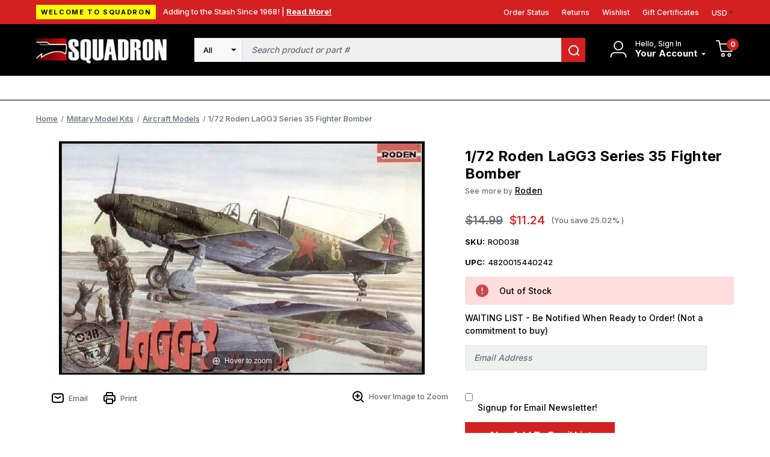

--- FILE ---
content_type: text/html; charset=UTF-8
request_url: https://squadron.com/rod038-1-72-lagg3-series-35-fighter-bomber/
body_size: 17391
content:




<!DOCTYPE html>
<html class="no-js" lang="en">
    <head>
        <!-- 
        Houstin Light, Night, and Skyline
        Theme for BigCommerce
        Designed and Developed by oBundle
        Visit Our Website - https://obundle.com
                 _                        _  _       
                | |                      | || |      
           ___  | |__   _   _  _ __    __| || |  ___ 
          / _ \ | '_ \ | | | || '_ \  / _` || | / _ \
         | (_) || |_) || |_| || | | || (_| || ||  __/
          \___/ |_.__/  \__,_||_| |_| \__,_||_| \___|
            Serving BigCommerce clients since 2014.    
        -->

        <title>1/72 Roden LaGG3 Series 35 Fighter Bomber - Squadron.com</title>
        <link rel="dns-prefetch preconnect" href="https://cdn11.bigcommerce.com/s-n12pqvjack" crossorigin><link rel="dns-prefetch preconnect" href="https://fonts.googleapis.com/" crossorigin><link rel="dns-prefetch preconnect" href="https://fonts.gstatic.com/" crossorigin>
        <meta property="product:price:amount" content="11.24" /><meta property="product:price:currency" content="USD" /><meta property="og:url" content="https://squadron.com/rod038-1-72-lagg3-series-35-fighter-bomber/" /><meta property="og:site_name" content="Squadron.com" /><meta name="keywords" content="squadron, mmd, models, model, plastic, trumpeter, takom, meng, blue ridge, "><link rel='canonical' href='https://squadron.com/rod038-1-72-lagg3-series-35-fighter-bomber/' /><meta name='platform' content='bigcommerce.stencil' /><meta property="og:type" content="product" />
<meta property="og:title" content="1/72 Roden LaGG3 Series 35 Fighter Bomber" />
<meta property="og:description" content="Squadron offers scale model kits made of plastic, resin and more. Categories include aircraft, armor, ships, sci-fi, cars, tools, paint, books and more! Everything needed for your hobby modeling room!" />
<meta property="og:image" content="https://cdn11.bigcommerce.com/s-n12pqvjack/products/13029/images/18490/rod038-172-roden-lagg3-series-35-fighter-bomber-squadron-model-models__73679.1643882520.386.513.jpg?c=1" />
<meta property="pinterest:richpins" content="enabled" />
        
         

        <link href="https://cdn11.bigcommerce.com/s-n12pqvjack/product_images/favicon.jpg?t&#x3D;1643041702" rel="shortcut icon">
        <meta name="viewport" content="width=device-width, initial-scale=1">

        <script>
            document.documentElement.className = document.documentElement.className.replace('no-js', 'js');
        </script>

        <script>
    function browserSupportsAllFeatures() {
        return window.Promise
            && window.fetch
            && window.URL
            && window.URLSearchParams
            && window.WeakMap
            // object-fit support
            && ('objectFit' in document.documentElement.style);
    }

    function loadScript(src) {
        var js = document.createElement('script');
        js.src = src;
        js.onerror = function () {
            console.error('Failed to load polyfill script ' + src);
        };
        document.head.appendChild(js);
    }

    if (!browserSupportsAllFeatures()) {
        loadScript('https://cdn11.bigcommerce.com/s-n12pqvjack/stencil/bb7bb410-9dd6-013c-49d1-52b910202d57/e/2728f190-c313-013e-d8f7-4a7b251a300e/dist/theme-bundle.polyfills.js');
    }
</script>
        <script>window.consentManagerTranslations = `{"locale":"en","locales":{"consent_manager.data_collection_warning":"en","consent_manager.accept_all_cookies":"en","consent_manager.gdpr_settings":"en","consent_manager.data_collection_preferences":"en","consent_manager.manage_data_collection_preferences":"en","consent_manager.use_data_by_cookies":"en","consent_manager.data_categories_table":"en","consent_manager.allow":"en","consent_manager.accept":"en","consent_manager.deny":"en","consent_manager.dismiss":"en","consent_manager.reject_all":"en","consent_manager.category":"en","consent_manager.purpose":"en","consent_manager.functional_category":"en","consent_manager.functional_purpose":"en","consent_manager.analytics_category":"en","consent_manager.analytics_purpose":"en","consent_manager.targeting_category":"en","consent_manager.advertising_category":"en","consent_manager.advertising_purpose":"en","consent_manager.essential_category":"en","consent_manager.esential_purpose":"en","consent_manager.yes":"en","consent_manager.no":"en","consent_manager.not_available":"en","consent_manager.cancel":"en","consent_manager.save":"en","consent_manager.back_to_preferences":"en","consent_manager.close_without_changes":"en","consent_manager.unsaved_changes":"en","consent_manager.by_using":"en","consent_manager.agree_on_data_collection":"en","consent_manager.change_preferences":"en","consent_manager.cancel_dialog_title":"en","consent_manager.privacy_policy":"en","consent_manager.allow_category_tracking":"en","consent_manager.disallow_category_tracking":"en"},"translations":{"consent_manager.data_collection_warning":"We use cookies (and other similar technologies) to collect data to improve your shopping experience.","consent_manager.accept_all_cookies":"Accept All Cookies","consent_manager.gdpr_settings":"Settings","consent_manager.data_collection_preferences":"Website Data Collection Preferences","consent_manager.manage_data_collection_preferences":"Manage Website Data Collection Preferences","consent_manager.use_data_by_cookies":" uses data collected by cookies and JavaScript libraries to improve your shopping experience.","consent_manager.data_categories_table":"The table below outlines how we use this data by category. To opt out of a category of data collection, select 'No' and save your preferences.","consent_manager.allow":"Allow","consent_manager.accept":"Accept","consent_manager.deny":"Deny","consent_manager.dismiss":"Dismiss","consent_manager.reject_all":"Reject all","consent_manager.category":"Category","consent_manager.purpose":"Purpose","consent_manager.functional_category":"Functional","consent_manager.functional_purpose":"Enables enhanced functionality, such as videos and live chat. If you do not allow these, then some or all of these functions may not work properly.","consent_manager.analytics_category":"Analytics","consent_manager.analytics_purpose":"Provide statistical information on site usage, e.g., web analytics so we can improve this website over time.","consent_manager.targeting_category":"Targeting","consent_manager.advertising_category":"Advertising","consent_manager.advertising_purpose":"Used to create profiles or personalize content to enhance your shopping experience.","consent_manager.essential_category":"Essential","consent_manager.esential_purpose":"Essential for the site and any requested services to work, but do not perform any additional or secondary function.","consent_manager.yes":"Yes","consent_manager.no":"No","consent_manager.not_available":"N/A","consent_manager.cancel":"Cancel","consent_manager.save":"Save","consent_manager.back_to_preferences":"Back to Preferences","consent_manager.close_without_changes":"You have unsaved changes to your data collection preferences. Are you sure you want to close without saving?","consent_manager.unsaved_changes":"You have unsaved changes","consent_manager.by_using":"By using our website, you're agreeing to our","consent_manager.agree_on_data_collection":"By using our website, you're agreeing to the collection of data as described in our ","consent_manager.change_preferences":"You can change your preferences at any time","consent_manager.cancel_dialog_title":"Are you sure you want to cancel?","consent_manager.privacy_policy":"Privacy Policy","consent_manager.allow_category_tracking":"Allow [CATEGORY_NAME] tracking","consent_manager.disallow_category_tracking":"Disallow [CATEGORY_NAME] tracking"}}`;</script>

        <script>
            window.lazySizesConfig = window.lazySizesConfig || {};
            window.lazySizesConfig.loadMode = 1;
        </script>
        <script async src="https://cdn11.bigcommerce.com/s-n12pqvjack/stencil/bb7bb410-9dd6-013c-49d1-52b910202d57/e/2728f190-c313-013e-d8f7-4a7b251a300e/dist/theme-bundle.head_async.js"></script>

        <link href="https://fonts.googleapis.com/css?family=Inter:700,500&display=swap" rel="stylesheet">
        
        <link rel="preload" href="https://cdn11.bigcommerce.com/s-n12pqvjack/stencil/bb7bb410-9dd6-013c-49d1-52b910202d57/e/2728f190-c313-013e-d8f7-4a7b251a300e/dist/theme-bundle.font.js" as="script">
        <script async src="https://cdn11.bigcommerce.com/s-n12pqvjack/stencil/bb7bb410-9dd6-013c-49d1-52b910202d57/e/2728f190-c313-013e-d8f7-4a7b251a300e/dist/theme-bundle.font.js"></script>

        <link data-stencil-stylesheet href="https://cdn11.bigcommerce.com/s-n12pqvjack/stencil/bb7bb410-9dd6-013c-49d1-52b910202d57/e/2728f190-c313-013e-d8f7-4a7b251a300e/css/theme-4f72c040-c264-013e-a6ce-02a4e29b74e0.css" rel="stylesheet">

        <!-- Start Tracking Code for analytics_facebook -->

<script>
!function(f,b,e,v,n,t,s){if(f.fbq)return;n=f.fbq=function(){n.callMethod?n.callMethod.apply(n,arguments):n.queue.push(arguments)};if(!f._fbq)f._fbq=n;n.push=n;n.loaded=!0;n.version='2.0';n.queue=[];t=b.createElement(e);t.async=!0;t.src=v;s=b.getElementsByTagName(e)[0];s.parentNode.insertBefore(t,s)}(window,document,'script','https://connect.facebook.net/en_US/fbevents.js');

fbq('set', 'autoConfig', 'false', '467800414798387');
fbq('dataProcessingOptions', ['LDU'], 0, 0);
fbq('init', '467800414798387', {"external_id":"f3a8cc46-db8e-4775-aeb3-1e5b44939488"});
fbq('set', 'agent', 'bigcommerce', '467800414798387');

function trackEvents() {
    var pathName = window.location.pathname;

    fbq('track', 'PageView', {}, "");

    // Search events start -- only fire if the shopper lands on the /search.php page
    if (pathName.indexOf('/search.php') === 0 && getUrlParameter('search_query')) {
        fbq('track', 'Search', {
            content_type: 'product_group',
            content_ids: [],
            search_string: getUrlParameter('search_query')
        });
    }
    // Search events end

    // Wishlist events start -- only fire if the shopper attempts to add an item to their wishlist
    if (pathName.indexOf('/wishlist.php') === 0 && getUrlParameter('added_product_id')) {
        fbq('track', 'AddToWishlist', {
            content_type: 'product_group',
            content_ids: []
        });
    }
    // Wishlist events end

    // Lead events start -- only fire if the shopper subscribes to newsletter
    if (pathName.indexOf('/subscribe.php') === 0 && getUrlParameter('result') === 'success') {
        fbq('track', 'Lead', {});
    }
    // Lead events end

    // Registration events start -- only fire if the shopper registers an account
    if (pathName.indexOf('/login.php') === 0 && getUrlParameter('action') === 'account_created') {
        fbq('track', 'CompleteRegistration', {}, "");
    }
    // Registration events end

    

    function getUrlParameter(name) {
        var cleanName = name.replace(/[\[]/, '\[').replace(/[\]]/, '\]');
        var regex = new RegExp('[\?&]' + cleanName + '=([^&#]*)');
        var results = regex.exec(window.location.search);
        return results === null ? '' : decodeURIComponent(results[1].replace(/\+/g, ' '));
    }
}

if (window.addEventListener) {
    window.addEventListener("load", trackEvents, false)
}
</script>
<noscript><img height="1" width="1" style="display:none" alt="null" src="https://www.facebook.com/tr?id=467800414798387&ev=PageView&noscript=1&a=plbigcommerce1.2&eid="/></noscript>

<!-- End Tracking Code for analytics_facebook -->

<!-- Start Tracking Code for analytics_siteverification -->

<meta name="google-site-verification" content="xvAWQzrpx7R-O-qI1W_f50VXqdRSWI7T-z59DvsP4qg" />

<!-- End Tracking Code for analytics_siteverification -->


<script type="text/javascript" src="https://checkout-sdk.bigcommerce.com/v1/loader.js" defer ></script>
<script src="https://www.google.com/recaptcha/api.js" async defer></script>
<script type="text/javascript">
var BCData = {"product_attributes":{"sku":"ROD038","upc":"4820015440242","mpn":"ROD038","gtin":null,"weight":null,"base":true,"image":null,"price":{"without_tax":{"formatted":"$11.24","value":11.24,"currency":"USD"},"tax_label":"Tax","rrp_without_tax":{"formatted":"$14.99","value":14.99,"currency":"USD"},"saved":{"formatted":"$3.75","value":3.75,"currency":"USD"}},"stock":0,"instock":false,"stock_message":"Out of Stock","purchasable":true,"purchasing_message":"The selected product combination is currently unavailable.","call_for_price_message":null}};
</script>
<script src='https://squadron.com/content/magiczoomplus/magiczoomplus.stencil.js' ></script><!-- Begin Constant Contact Active Forms -->
<script> var _ctct_m = "d7b30003f8b75a525cad3bcda44ff36e"; </script>
<script id="signupScript" src="//static.ctctcdn.com/js/signup-form-widget/current/signup-form-widget.min.js" async defer></script>
<!-- End Constant Contact Active Forms --><script>
	const customerGroupsToFilter = [1,3]
</script><script type="text/javascript">  window.freshclick_filter_configurations = "{\"search\":{\"is_preview_mode\":\"0\",\"is_search\":\"1\",\"search_container\":\"[data-quick-search-form] input\",\"is_search_ajax\":\"1\",\"filter_color\":\"D42020\",\"login_for_price\":\"0\",\"login_for_price_text\":\"\",\"search_start\":\"3\",\"column_type\":\"1\",\"enterprise_search_style\":\"3\",\"is_auto_search\":\"0\",\"auto_search_wait_time\":\"600\",\"is_trending_now\":\"0\",\"is_suggested_search\":\"0\",\"suggested_array\":[],\"is_recent_search\":\"1\",\"recent_search_language\":\"Recent Searches\",\"trending_now_language\":\"Trending Searches\",\"trending_now_search_count\":\"5\",\"trending_array\":[],\"search_category\":\"false\",\"search_js\":\"\"}}"; </script><script defer src="//filter.freshclick.co.uk/assets/client/freshclick-filter.js?202509160408" data-site="n12pqvjack" data-customer-group="2" data-cat="" data-brand="" data-channel-id="1" id="fresh_filter"></script><script src="https://squadron.com/content/megamenuapp/js/jquery.min.js"></script><script src="https://squadron.com/content/megamenuapp/js/jquery-ui.min.js"></script><script src="https://squadron.com/content/megamenuapp/js/menu.js"></script><script src="https://squadron.com/content/megamenuapp/js/megamenu.js"></script>
<script nonce="">
(function () {
    var xmlHttp = new XMLHttpRequest();

    xmlHttp.open('POST', 'https://bes.gcp.data.bigcommerce.com/nobot');
    xmlHttp.setRequestHeader('Content-Type', 'application/json');
    xmlHttp.send('{"store_id":"1001883912","timezone_offset":"-5.0","timestamp":"2026-01-16T23:17:59.16063500Z","visit_id":"0f693312-e5b7-4244-ab9e-03b9abe5b476","channel_id":1}');
})();
</script>


        <link rel="preload" href="https://cdn11.bigcommerce.com/s-n12pqvjack/stencil/bb7bb410-9dd6-013c-49d1-52b910202d57/e/2728f190-c313-013e-d8f7-4a7b251a300e/dist/theme-bundle.main.js" as="script">
    </head>
    <body data-page-type="product" data-theme-variant="light">
        <svg data-src="https://cdn11.bigcommerce.com/s-n12pqvjack/stencil/bb7bb410-9dd6-013c-49d1-52b910202d57/e/2728f190-c313-013e-d8f7-4a7b251a300e/img/icon-sprite.svg" class="icons-svg-sprite"></svg>

        <a href="#main-content" class="skip-to-main-link">Skip to main content</a>
<header class="header" role="banner" data-logo-position="left">
        <a href="#" class="mobileMenu-toggle" data-mobile-menu-toggle="menu">
            <span class="mobileMenu-toggleIcon">Toggle menu</span>
        </a>
        <div class="header--top">
            <div class="container">
                <div class="marketing-banner">
            <div class="sale-tag">
                Welcome to Squadron
            </div>
        <div class="marketing-content">
            <div class="marketing-content-text">
                Adding to the Stash Since 1968! |
            
                    <a class="marketing-content-link" href="https://squadron.com/about-us/">
                        Read More!
                    </a>
            </div>
        </div>
</div>                <ul class="navPages-list ob-account-nav-list ob-desktop">
    <li class="navPages-item">
        <a class="navPages-action"
           href="/account.php?action&#x3D;order_status"
           aria-label="Orders"
        >
            Order Status
        </a>
    </li>
    <li class="navPages-item">
        <a class="navPages-action"
           href="/account.php?action&#x3D;view_returns"
           aria-label="Returns"
        >
            Returns
        </a>
    </li>
        <li class="navPages-item">
            <a class="navPages-action"
            href="/wishlist.php"
            aria-label="Wishlist"
            >
            Wishlist
            </a>
        </li>
        <li class="navPages-item">
            <a class="navPages-action"
            href="/giftcertificates.php"
            aria-label="Gift Certificates"
            >
                Gift Certificates
            </a>
        </li>
   
       
    <li class="navPages-item">
        <a class="navUser-action navUser-action--currencySelector navPages-action has-dropdown has-subMenu"
           href="#"
           data-dropdown="currencySelection"
           aria-controls="currencySelection"
           aria-expanded="false"
        >
            USD
            <i class="icon" aria-hidden="true">
                <svg>
                    <use xlink:href="#icon-caret-down" />
                </svg>
            </i>
        </a>
        <ul class="dropdown-menu" id="currencySelection" data-dropdown-content aria-hidden="true" tabindex="-1">
            <li class="dropdown-menu-item">
                <a href="https://squadron.com/rod038-1-72-lagg3-series-35-fighter-bomber/?setCurrencyId=1"
                   data-currency-code="USD"
                   data-cart-currency-switch-url="https://squadron.com/cart/change-currency"
                   data-warning="Promotions and gift certificates that don&#x27;t apply to the new currency will be removed from your cart. Are you sure you want to continue?"
                >
                    <strong>US Dollars</strong>
                </a>
            </li>
        </ul>
    </li>
</ul>            </div>
        </div>
        <div class="header--middle">
            <div class="container">
                <h1 class="header-logo header-logo--left">
                        <a href="https://squadron.com/">
        <img class="header-logo-image-unknown-size" src="https://cdn11.bigcommerce.com/s-n12pqvjack/images/stencil/271x58/squadron-logo-3_1703601167__53587.original.jpg" alt="Squadron.com" title="Squadron.com">
    </a>                </h1>
                    <nav class="navUser">
        
    <ul class="navUser-section navUser-section--alt">
        <li class="navUser-item navUser-item--account">
            <div class="account-signed-in">
                <div class="account-svg"
                    aria-label="Your Account"
                >
                    <svg>
                        <use xmlns:xlink="http://www.w3.org/1999/xlink" xlink:href="#icon-user"></use>
                    </svg>
                </div>
                <div class="your-account-column">
                    <p class="hello-name ob-desktop">Hello, Sign In</p>
                   
                    <a class="navUser-action your-account"
                        href="/account.php"
                        aria-label="Your Account"
                    >
                        <span class="ob-desktop">
                            Your Account
                            
                        </span>
                        <span class="icon navPages-action-moreIcon ob-desktop" aria-hidden="true">
                            <svg>
                                <use xmlns:xlink="http://www.w3.org/1999/xlink" xlink:href="#icon-caret-down"></use>
                            </svg>
                        </span>
                    </a>
                    <div class="dropdown-menu" id="account-dropdown" aria-hidden="true">
                            <div class="dropdown-account-sign-in">
        <a class="button button--primary" href="/login.php" aria-label="Sign in">
            Sign in
        </a>
            <p>New customer?<a href="/login.php?action&#x3D;create_account" aria-label="New customer?">Start Here</a></p>
    </div>
                    </div>
                </div>
            </div>
        </li>
            <div class="u-hidden">
                <a class="navUser-action"
                   href="/login.php"
                   aria-label="Sign in"
                >
                    Sign in
                </a>
                    <span class="navUser-or">or</span>
                    <a class="navUser-action"
                       href="/login.php?action&#x3D;create_account"
                       aria-label="New customer?"
                    >
                        New customer?
                    </a>
            </div>
        </li>
        <li class="navUser-item navUser-item--cart ob-cart-svg-item">
            <a class="navUser-action"
               data-cart-preview
               data-dropdown="cart-preview-dropdown"
               data-options="align:right"
               href="/cart.php"
               aria-label="Cart with 0 items"
            >
                <svg class="cart-svg">
                    <use xmlns:xlink="http://www.w3.org/1999/xlink" xlink:href="#icon-cart"></use>
                </svg>
                <span class="countPill cart-quantity">0</span>
            </a>
            <div class="dropdown-menu" id="cart-preview-dropdown" data-dropdown-content aria-hidden="true"></div>
        </li>
    </ul>
    <div class="dropdown dropdown--quickSearch" id="quickSearch" aria-hidden="true" data-prevent-quick-search-close>
        <div class="container ob-quick-search">
    <form class="form" onsubmit="return false" data-url="/search.php" data-quick-search-form>
        <fieldset class="form-fieldset">
            <div class="form-field">
                <label class="is-srOnly" for="nav-quick-search">Search</label>
                <input class="form-input"
                       data-search-quick
                       name="nav-quick-search"
                       id="nav-quick-search"
                       data-error-message="Search field cannot be empty."
                       placeholder="Search product or part #"
                       autocomplete="off"
                >
            </div>
        </fieldset>
    </form>
    <section class="quickSearchResults" data-bind="html: results"></section>
    <p role="status"
       aria-live="polite"
       class="aria-description--hidden"
       data-search-aria-message-predefined-text="product results for"
    ></p>
</div>
    </div>
</nav>                    <div class="container ob-quick-search">
    <form class="form" onsubmit="return false" data-url="/search.php" data-quick-search-form>
        <fieldset class="form-fieldset">
            <div class="form-field">
                <label class="is-srOnly" for="">Search</label>
                <select class="ob-desktop form-select form-select--small ob-search-category">
                    <option value="all" selected>All</option>
                        <option value="402">Shopping Categories</option>
                        <option value="191">Military Model Kits</option>
                        <option value="527">Non Military Kits</option>
                        <option value="461">Accessories</option>
                        <option value="467">Diorama</option>
                        <option value="264">Modeling Supplies</option>
                        <option value="401">Other Products</option>
                </select>
                <input class="form-input"
                       data-search-quick
                       name=""
                       id=""
                       data-error-message="Search field cannot be empty."
                       placeholder="Search product or part #"
                       autocomplete="off"
                >
                <button name="search" title="search">
                    <svg>
                        <use xmlns:xlink="http://www.w3.org/1999/xlink" xlink:href="#icon-search"></use>
                    </svg>
                </button>
            </div>
        </fieldset>
    </form>
    <section class="quickSearchResults" data-bind="html: results" data-prevent-quick-search-close></section>
    <p role="status"
       aria-live="polite"
       class="aria-description--hidden"
       data-search-aria-message-predefined-text="product results for"
    ></p>
</div>
            </div>
        </div>
        <div class="header--bottom">
            <div class="container">
                <!--  --> 
                    <!--Mega Menu app short code -->
                    <div class="navPages-container" id="menu" data-menu>
                    <div class="cws-nav-menu" data-menu="7" data-menu-type="mega-menu" data-current-customer-group-id="" data-is-login=""></div>
                    </div>
                    <!--End Mega Menu app short code -->
            </div>
        </div>
</header>
<div data-content-region="header_bottom--global"></div>
<div data-content-region="header_bottom"></div>
        <main class="body" id="main-content" role="main" data-currency-code="USD">
    <span class="nav-overlay">&nbsp;</span>

     
    <div class="container">
        
    <nav aria-label="Breadcrumb">
    <ol class="breadcrumbs">
                <li class="breadcrumb ">
                    <a class="breadcrumb-label"
                       href="https://squadron.com/"
                       
                    >
                        <span>Home</span>
                    </a>
                </li>
                <li class="breadcrumb ">
                    <a class="breadcrumb-label"
                       href="https://squadron.com/military-model-kits/"
                       
                    >
                        <span>Military Model Kits</span>
                    </a>
                </li>
                <li class="breadcrumb ">
                    <a class="breadcrumb-label"
                       href="https://squadron.com/model-kits/aircraft-model/"
                       
                    >
                        <span>Aircraft Models</span>
                    </a>
                </li>
                <li class="breadcrumb is-active">
                    <a class="breadcrumb-label"
                       href="https://squadron.com/rod038-1-72-lagg3-series-35-fighter-bomber/"
                       aria-current="page"
                    >
                        <span>1/72 Roden LaGG3 Series 35 Fighter Bomber</span>
                    </a>
                </li>
    </ol>
</nav>

<script type="application/ld+json">
{
    "@context": "https://schema.org",
    "@type": "BreadcrumbList",
    "itemListElement":
    [
        {
            "@type": "ListItem",
            "position": 1,
            "item": {
                "@id": "https://squadron.com/",
                "name": "Home"
            }
        },
        {
            "@type": "ListItem",
            "position": 2,
            "item": {
                "@id": "https://squadron.com/military-model-kits/",
                "name": "Military Model Kits"
            }
        },
        {
            "@type": "ListItem",
            "position": 3,
            "item": {
                "@id": "https://squadron.com/model-kits/aircraft-model/",
                "name": "Aircraft Models"
            }
        },
        {
            "@type": "ListItem",
            "position": 4,
            "item": {
                "@id": "https://squadron.com/rod038-1-72-lagg3-series-35-fighter-bomber/",
                "name": "1/72 Roden LaGG3 Series 35 Fighter Bomber"
            }
        }
    ]
}
</script>


    <div>
        <div class="productView"
>


    <section class="productView-details product-data ob-mobile">
        <div class="productView-product">
            <div class="ob-sale-flag-row">
            </div>

            <h1 class="productView-title">1/72 Roden LaGG3 Series 35 Fighter Bomber</h1>
                <h2 class="productView-brand">
                    <span class="see-more-brand">See more by </span><a href="https://squadron.com/roden/"><span>Roden</span></a>
                </h2>
        </div>
    </section>

    <section class="productView-images" data-image-gallery>

        
        <figure class="productView-image"
                data-image-gallery-main
                data-zoom-image="https://cdn11.bigcommerce.com/s-n12pqvjack/images/stencil/1280x1280/products/13029/18490/rod038-172-roden-lagg3-series-35-fighter-bomber-squadron-model-models__73679.1643882520.jpg?c=1"
                >
            <div class="productView-img-container">
                    <a href="https://cdn11.bigcommerce.com/s-n12pqvjack/images/stencil/1280x1280/products/13029/18490/rod038-172-roden-lagg3-series-35-fighter-bomber-squadron-model-models__73679.1643882520.jpg?c=1"
                        target="_blank">
                <img src="https://cdn11.bigcommerce.com/s-n12pqvjack/images/stencil/500x659/products/13029/18490/rod038-172-roden-lagg3-series-35-fighter-bomber-squadron-model-models__73679.1643882520.jpg?c=1" alt="ROD038 1/72 Roden LaGG3 Series 35 Fighter Bomber MMD Squadron" title="ROD038 1/72 Roden LaGG3 Series 35 Fighter Bomber MMD Squadron" data-sizes="auto"
    srcset="https://cdn11.bigcommerce.com/s-n12pqvjack/images/stencil/80w/products/13029/18490/rod038-172-roden-lagg3-series-35-fighter-bomber-squadron-model-models__73679.1643882520.jpg?c=1"
data-srcset="https://cdn11.bigcommerce.com/s-n12pqvjack/images/stencil/80w/products/13029/18490/rod038-172-roden-lagg3-series-35-fighter-bomber-squadron-model-models__73679.1643882520.jpg?c=1 80w, https://cdn11.bigcommerce.com/s-n12pqvjack/images/stencil/160w/products/13029/18490/rod038-172-roden-lagg3-series-35-fighter-bomber-squadron-model-models__73679.1643882520.jpg?c=1 160w, https://cdn11.bigcommerce.com/s-n12pqvjack/images/stencil/320w/products/13029/18490/rod038-172-roden-lagg3-series-35-fighter-bomber-squadron-model-models__73679.1643882520.jpg?c=1 320w, https://cdn11.bigcommerce.com/s-n12pqvjack/images/stencil/640w/products/13029/18490/rod038-172-roden-lagg3-series-35-fighter-bomber-squadron-model-models__73679.1643882520.jpg?c=1 640w, https://cdn11.bigcommerce.com/s-n12pqvjack/images/stencil/960w/products/13029/18490/rod038-172-roden-lagg3-series-35-fighter-bomber-squadron-model-models__73679.1643882520.jpg?c=1 960w, https://cdn11.bigcommerce.com/s-n12pqvjack/images/stencil/1280w/products/13029/18490/rod038-172-roden-lagg3-series-35-fighter-bomber-squadron-model-models__73679.1643882520.jpg?c=1 1280w, https://cdn11.bigcommerce.com/s-n12pqvjack/images/stencil/1920w/products/13029/18490/rod038-172-roden-lagg3-series-35-fighter-bomber-squadron-model-models__73679.1643882520.jpg?c=1 1920w, https://cdn11.bigcommerce.com/s-n12pqvjack/images/stencil/2560w/products/13029/18490/rod038-172-roden-lagg3-series-35-fighter-bomber-squadron-model-models__73679.1643882520.jpg?c=1 2560w"

class="lazyload productView-image--default"

data-main-image />
                    </a>
            </div>
        </figure>

        
        <ul class="productView-thumbnails"data-slick='{
                "infinite": false,
                "mobileFirst": true,
                "dots": false,
                "accessibility": false,
                "slidesToShow": 5,
                "slidesToScroll": 5,
                "responsive": [
                    {
                        "breakpoint": 1261,
                        "settings": {
                            "vertical": true
                        }
                    }
                ]
            }'>
                <li class="productView-thumbnail">
                    <a
                        class="productView-thumbnail-link"
                        href="https://cdn11.bigcommerce.com/s-n12pqvjack/images/stencil/1280x1280/products/13029/18490/rod038-172-roden-lagg3-series-35-fighter-bomber-squadron-model-models__73679.1643882520.jpg?c=1"
                        data-image-gallery-item
                        data-image-gallery-new-image-url="https://cdn11.bigcommerce.com/s-n12pqvjack/images/stencil/500x659/products/13029/18490/rod038-172-roden-lagg3-series-35-fighter-bomber-squadron-model-models__73679.1643882520.jpg?c=1"
                        data-image-gallery-new-image-srcset="https://cdn11.bigcommerce.com/s-n12pqvjack/images/stencil/80w/products/13029/18490/rod038-172-roden-lagg3-series-35-fighter-bomber-squadron-model-models__73679.1643882520.jpg?c=1 80w, https://cdn11.bigcommerce.com/s-n12pqvjack/images/stencil/160w/products/13029/18490/rod038-172-roden-lagg3-series-35-fighter-bomber-squadron-model-models__73679.1643882520.jpg?c=1 160w, https://cdn11.bigcommerce.com/s-n12pqvjack/images/stencil/320w/products/13029/18490/rod038-172-roden-lagg3-series-35-fighter-bomber-squadron-model-models__73679.1643882520.jpg?c=1 320w, https://cdn11.bigcommerce.com/s-n12pqvjack/images/stencil/640w/products/13029/18490/rod038-172-roden-lagg3-series-35-fighter-bomber-squadron-model-models__73679.1643882520.jpg?c=1 640w, https://cdn11.bigcommerce.com/s-n12pqvjack/images/stencil/960w/products/13029/18490/rod038-172-roden-lagg3-series-35-fighter-bomber-squadron-model-models__73679.1643882520.jpg?c=1 960w, https://cdn11.bigcommerce.com/s-n12pqvjack/images/stencil/1280w/products/13029/18490/rod038-172-roden-lagg3-series-35-fighter-bomber-squadron-model-models__73679.1643882520.jpg?c=1 1280w, https://cdn11.bigcommerce.com/s-n12pqvjack/images/stencil/1920w/products/13029/18490/rod038-172-roden-lagg3-series-35-fighter-bomber-squadron-model-models__73679.1643882520.jpg?c=1 1920w, https://cdn11.bigcommerce.com/s-n12pqvjack/images/stencil/2560w/products/13029/18490/rod038-172-roden-lagg3-series-35-fighter-bomber-squadron-model-models__73679.1643882520.jpg?c=1 2560w"
                        data-image-gallery-zoom-image-url="https://cdn11.bigcommerce.com/s-n12pqvjack/images/stencil/1280x1280/products/13029/18490/rod038-172-roden-lagg3-series-35-fighter-bomber-squadron-model-models__73679.1643882520.jpg?c=1"
                    >
                    <img src="https://cdn11.bigcommerce.com/s-n12pqvjack/images/stencil/50x50/products/13029/18490/rod038-172-roden-lagg3-series-35-fighter-bomber-squadron-model-models__73679.1643882520.jpg?c=1" alt="ROD038 1/72 Roden LaGG3 Series 35 Fighter Bomber MMD Squadron" title="ROD038 1/72 Roden LaGG3 Series 35 Fighter Bomber MMD Squadron" data-sizes="auto"
    srcset="https://cdn11.bigcommerce.com/s-n12pqvjack/images/stencil/80w/products/13029/18490/rod038-172-roden-lagg3-series-35-fighter-bomber-squadron-model-models__73679.1643882520.jpg?c=1"
data-srcset="https://cdn11.bigcommerce.com/s-n12pqvjack/images/stencil/80w/products/13029/18490/rod038-172-roden-lagg3-series-35-fighter-bomber-squadron-model-models__73679.1643882520.jpg?c=1 80w, https://cdn11.bigcommerce.com/s-n12pqvjack/images/stencil/160w/products/13029/18490/rod038-172-roden-lagg3-series-35-fighter-bomber-squadron-model-models__73679.1643882520.jpg?c=1 160w, https://cdn11.bigcommerce.com/s-n12pqvjack/images/stencil/320w/products/13029/18490/rod038-172-roden-lagg3-series-35-fighter-bomber-squadron-model-models__73679.1643882520.jpg?c=1 320w, https://cdn11.bigcommerce.com/s-n12pqvjack/images/stencil/640w/products/13029/18490/rod038-172-roden-lagg3-series-35-fighter-bomber-squadron-model-models__73679.1643882520.jpg?c=1 640w, https://cdn11.bigcommerce.com/s-n12pqvjack/images/stencil/960w/products/13029/18490/rod038-172-roden-lagg3-series-35-fighter-bomber-squadron-model-models__73679.1643882520.jpg?c=1 960w, https://cdn11.bigcommerce.com/s-n12pqvjack/images/stencil/1280w/products/13029/18490/rod038-172-roden-lagg3-series-35-fighter-bomber-squadron-model-models__73679.1643882520.jpg?c=1 1280w, https://cdn11.bigcommerce.com/s-n12pqvjack/images/stencil/1920w/products/13029/18490/rod038-172-roden-lagg3-series-35-fighter-bomber-squadron-model-models__73679.1643882520.jpg?c=1 1920w, https://cdn11.bigcommerce.com/s-n12pqvjack/images/stencil/2560w/products/13029/18490/rod038-172-roden-lagg3-series-35-fighter-bomber-squadron-model-models__73679.1643882520.jpg?c=1 2560w"

class="lazyload"

 />
                    </a>
                </li>
        </ul>

        <div class="image-share-row ob-desktop">
                
    
    <ul class="socialLinks">
            <li class="socialLinks-item socialLinks-item--facebook">
            </li>
            <li class="socialLinks-item socialLinks-item--email">
                <a class="socialLinks__link icon icon--email"
                   title="Email"
                   href="mailto:?subject=1%2F72%20Roden%20LaGG3%20Series%2035%20Fighter%20Bomber%20-%20Squadron.com&amp;body=https%3A%2F%2Fsquadron.com%2Frod038-1-72-lagg3-series-35-fighter-bomber%2F"
                   target="_self"
                   rel="noopener"
                   
                >
                    <span class="aria-description--hidden">Email</span>
                    <svg>
                        <use xlink:href="#icon-email-open"/>
                    </svg>
                    <span class="title">Email</span>
                </a>
            </li>
            <li class="socialLinks-item socialLinks-item--print">
                <a class="socialLinks__link icon icon--print"
                   title="Print"
                   onclick="window.print();return false;"
                   
                >
                    <span class="aria-description--hidden">Print</span>
                    <svg>
                        <use xlink:href="#icon-print"/>
                    </svg>
                    <span class="title">Print</span>
                </a>
                            </li>
            <li class="socialLinks-item socialLinks-item--linkedin">
            </li>
    </ul>

            <span class="zoom-details">
                <svg><use xlink:href="#icon-zoom" /></svg>
                Hover Image to Zoom
            </span>
        </div>
    </section>

    <section class="productView-details">
        <div class="productView-product">
            <div class="ob-sale-flag-row ob-desktop">
            </div>

            <h1 class="productView-title ob-desktop">1/72 Roden LaGG3 Series 35 Fighter Bomber</h1>
                <h2 class="productView-brand ob-desktop">
                    <span class="see-more-brand">See more by </span><a href="https://squadron.com/roden/"><span>Roden</span></a>
                </h2>
            <div class="productView-price">
                    
            <div class="price-section price-section--withoutTax rrp-price--withoutTax" >
                <span data-product-rrp-price-without-tax class="price price--rrp">
                    $14.99
                </span>
            </div>
            <div class="price-section price-section--withoutTax non-sale-price--withoutTax" style="display: none;">
                <span data-product-non-sale-price-without-tax class="price price--non-sale">
                    
                </span>
            </div>
            <div class="price-section price-section--withoutTax">
                <span class="price-label" >
                    
                </span>
                <span data-product-price-without-tax class="price price--withoutTax">$11.24</span>
            </div>
            <div class="price-section price-section--saving price" >
                    <span class="price">(You save</span>
                    <span data-product-price-saved class="price price--saving">
                        25.02%
                    </span>
                    <span class="price">)</span>
            </div>

            </div>
            <div data-content-region="product_below_price"></div>
            
            <dl class="productView-info">
                    <dt class="productView-info-name sku-label">SKU:</dt>
                    <dd class="productView-info-value" data-product-sku>ROD038</dd>
                    <dt class="productView-info-name upc-label">UPC:</dt>
                    <dd class="productView-info-value" data-product-upc>4820015440242</dd>

                    <div class="productView-info-bulkPricing">
                                            </div>

            </dl>
        </div>
    </section>

    <section class="productView-details product-options">
        <div class="productView-options">
            <form class="form" method="post" action="https://squadron.com/cart.php" enctype="multipart/form-data"
                  data-cart-item-add>
                <input type="hidden" name="action" value="add">
                <input type="hidden" name="product_id" value="13029"/>
                <div data-product-option-change style="display:none;">
                    
                </div>
                        <div class="alertBox alertBox--error">
    <div class="alertBox-column alertBox-icon">
        <icon glyph="ic-error" class="icon" aria-hidden="true"><svg xmlns="http://www.w3.org/2000/svg" width="24" height="24" viewBox="0 0 24 24"><path d="M12 2C6.48 2 2 6.48 2 12s4.48 10 10 10 10-4.48 10-10S17.52 2 12 2zm1 15h-2v-2h2v2zm0-4h-2V7h2v6z"></path></svg></icon>
    </div>
    <p class="alertBox-column alertBox-message">
        <span id="alertBox-message-text">Out of Stock</span>
    </p>
</div>
                <div id="add-to-cart-wrapper" class="add-to-cart-wrapper" style="display: none">
        
        <div class="form-field form-field--increments">
            <label class="form-label form-label--alternate"
                   for="qty[]">Quantity:</label>
                <div class="form-increment" data-quantity-change>
                    <button class="button button--icon" data-action="dec">
                        <span class="is-srOnly">Decrease Quantity of 1/72 Roden LaGG3 Series 35 Fighter Bomber</span>
                        <i class="icon" aria-hidden="true">
                            <svg>
                                <use xlink:href="#icon-minus"/>
                            </svg>
                        </i>
                    </button>
                    <input class="form-input form-input--incrementTotal"
                           id="qty[]"
                           name="qty[]"
                           type="tel"
                           value="1"
                           data-quantity-min="0"
                           data-quantity-max="0"
                           min="1"
                           pattern="[0-9]*"
                           aria-live="polite">
                    <button class="button button--icon" data-action="inc">
                        <span class="is-srOnly">Increase Quantity of 1/72 Roden LaGG3 Series 35 Fighter Bomber</span>
                        <i class="icon" aria-hidden="true">
                            <svg>
                                <use xlink:href="#icon-plus"/>
                            </svg>
                        </i>
                    </button>
                </div>
        </div>

    <div class="form-field form-field--stock u-hiddenVisually">
        <label class="form-label form-label--alternate">
            Current Stock:
            <span data-product-stock></span>
        </label>
    </div>

    <br />

    <div class="alertBox productAttributes-message" style="display:none">
        <div class="alertBox-column alertBox-icon">
            <icon glyph="ic-success" class="icon" aria-hidden="true"><svg xmlns="http://www.w3.org/2000/svg" width="24" height="24" viewBox="0 0 24 24"><path d="M12 2C6.48 2 2 6.48 2 12s4.48 10 10 10 10-4.48 10-10S17.52 2 12 2zm1 15h-2v-2h2v2zm0-4h-2V7h2v6z"></path></svg></icon>
        </div>
        <p class="alertBox-column alertBox-message"></p>
    </div>
        <div class="form-action">
            <button
                    id="form-action-addToCart"
                    data-wait-message="Adding to cart…"
                    class="button button--primary"
                    type="submit"
                    
            > <svg class="cart-icon"><use xlink:href="#icon-cart"></use></svg>Add to Cart
            </button>
            <span class="product-status-message aria-description--hidden"><svg class="cart-icon"><use xlink:href="#icon-cart"></use></svg>Adding to cart… The item has been added</span>
        </div>
        
</div>
            </form>
            <div class="ob-wishlist">
                    <form action="/wishlist.php?action&#x3D;add&amp;product_id&#x3D;13029" class="form form-wishlist form-action" data-wishlist-add method="post">
    <a aria-controls="wishlist-dropdown"
       aria-expanded="false"
       class="button dropdown-menu-button button--secondary"
       data-dropdown="wishlist-dropdown"
       href="#"
    >
        <span>Add to Wish List</span>
    </a>
    <ul aria-hidden="true" class="dropdown-menu" data-dropdown-content id="wishlist-dropdown">
        <li>
            <input class="button" type="submit" value="Add to My Wish List">
        </li>
        <li>
            <a data-wishlist class="button" href="/wishlist.php?action=addwishlist&product_id=13029">Create New Wish List</a>
        </li>
    </ul>
</form>
            </div>

            <div class="image-share-row ob-mobile">
                    
    
    <ul class="socialLinks">
            <li class="socialLinks-item socialLinks-item--facebook">
            </li>
            <li class="socialLinks-item socialLinks-item--email">
                <a class="socialLinks__link icon icon--email"
                   title="Email"
                   href="mailto:?subject=1%2F72%20Roden%20LaGG3%20Series%2035%20Fighter%20Bomber%20-%20Squadron.com&amp;body=https%3A%2F%2Fsquadron.com%2Frod038-1-72-lagg3-series-35-fighter-bomber%2F"
                   target="_self"
                   rel="noopener"
                   
                >
                    <span class="aria-description--hidden">Email</span>
                    <svg>
                        <use xlink:href="#icon-email-open"/>
                    </svg>
                    <span class="title">Email</span>
                </a>
            </li>
            <li class="socialLinks-item socialLinks-item--print">
                <a class="socialLinks__link icon icon--print"
                   title="Print"
                   onclick="window.print();return false;"
                   
                >
                    <span class="aria-description--hidden">Print</span>
                    <svg>
                        <use xlink:href="#icon-print"/>
                    </svg>
                    <span class="title">Print</span>
                </a>
                            </li>
            <li class="socialLinks-item socialLinks-item--linkedin">
            </li>
    </ul>
            </div>
        </div>
    </section>

    <article class="productView-description">
            <ul class="tabs" data-tab>
        <li class="tab is-active">
            <a class="tab-title" href="#tab-description">Description</a>
        </li>

</ul>
<div class="tabs-contents">
        <div class="tab-content is-active" id="tab-description">
            <h2>Description</h2>
            1/72 LaGG3 Series 35 Fighter Bomber
        </div>

</div>
    </article>
</div>

<div id="previewModal" class="modal modal--large" data-reveal>
    <button class="modal-close"
        type="button"
        title="Close"
        
>
    <span class="aria-description--hidden">Close</span>
    <span aria-hidden="true">&#215;</span>
</button>
    <div class="modal-content"></div>
    <div class="loadingOverlay"></div>
</div>

        <div data-content-region="product_below_content"></div>

        <div class="productView-related">
            <h2>Related Products</h2>
                <section class="productCarousel ob-carousel"
    data-list-name=""
    data-slick='{
        "infinite": false,
        "mobileFirst": true,
        "slidesToShow": 2,
        "slidesToScroll": 2,
        "dots": false,
        "arrows": true,
        "slide": "[data-product-slide]",
        "responsive": [
            {
                "breakpoint": 550,
                "settings": {
                    "slidesToShow": 3,
                    "slidesToScroll": 3
                }
            },
            {
                "breakpoint": 800,
                "settings": {
                    "slidesToShow": 5,
                    "slidesToScroll": 5
                }
            }
        ]
    }'
>
    <div data-product-slide class="productCarousel-slide">
        <article
    class="card
    "
    data-test="card-13032"
>
    <figure class="card-figure">

        <a href="https://squadron.com/rod043-1-72-bristol-f2b-fighter/"
           class="card-figure__link"
           aria-label="1/72 Roden Bristol F2B Fighter, $11.24

"
"
           
        >
            <div class="card-img-container">
                <img src="https://cdn11.bigcommerce.com/s-n12pqvjack/images/stencil/500x659/products/13032/17412/rod043-172-roden-bristol-f2b-fighter-squadron-model-models__90754.1643879134.jpg?c=1" alt="ROD043 1/72 Roden Bristol F2B Fighter MMD Squadron" title="ROD043 1/72 Roden Bristol F2B Fighter MMD Squadron" data-sizes="auto"
    srcset="https://cdn11.bigcommerce.com/s-n12pqvjack/images/stencil/80w/products/13032/17412/rod043-172-roden-bristol-f2b-fighter-squadron-model-models__90754.1643879134.jpg?c=1"
data-srcset="https://cdn11.bigcommerce.com/s-n12pqvjack/images/stencil/80w/products/13032/17412/rod043-172-roden-bristol-f2b-fighter-squadron-model-models__90754.1643879134.jpg?c=1 80w, https://cdn11.bigcommerce.com/s-n12pqvjack/images/stencil/160w/products/13032/17412/rod043-172-roden-bristol-f2b-fighter-squadron-model-models__90754.1643879134.jpg?c=1 160w, https://cdn11.bigcommerce.com/s-n12pqvjack/images/stencil/320w/products/13032/17412/rod043-172-roden-bristol-f2b-fighter-squadron-model-models__90754.1643879134.jpg?c=1 320w, https://cdn11.bigcommerce.com/s-n12pqvjack/images/stencil/640w/products/13032/17412/rod043-172-roden-bristol-f2b-fighter-squadron-model-models__90754.1643879134.jpg?c=1 640w, https://cdn11.bigcommerce.com/s-n12pqvjack/images/stencil/960w/products/13032/17412/rod043-172-roden-bristol-f2b-fighter-squadron-model-models__90754.1643879134.jpg?c=1 960w, https://cdn11.bigcommerce.com/s-n12pqvjack/images/stencil/1280w/products/13032/17412/rod043-172-roden-bristol-f2b-fighter-squadron-model-models__90754.1643879134.jpg?c=1 1280w, https://cdn11.bigcommerce.com/s-n12pqvjack/images/stencil/1920w/products/13032/17412/rod043-172-roden-bristol-f2b-fighter-squadron-model-models__90754.1643879134.jpg?c=1 1920w, https://cdn11.bigcommerce.com/s-n12pqvjack/images/stencil/2560w/products/13032/17412/rod043-172-roden-bristol-f2b-fighter-squadron-model-models__90754.1643879134.jpg?c=1 2560w"

class="lazyload card-image"

 />
            </div>
        </a>

        <figcaption class="card-figcaption">
            <div class="card-figcaption-body">
                            <button type="button" class="button button--small card-figcaption-button quickview button--primary" data-product-id="13032">Quick view</button>
            </div>
        </figcaption>
    </figure>
    <div class="card-body">
        <div class="brand-and-sku">
                <p class="card-text card-brand" data-test-info-type="brandName">Roden</p>
                <p class="card-text card-seperator">|</p>
                <p class="card-text card-sku">ROD043</p>
        </div>
        <h3 class="card-title">
            <a aria-label="1/72 Roden Bristol F2B Fighter, $11.24

"
"
               href="https://squadron.com/rod043-1-72-bristol-f2b-fighter/"
               
            >
                1/72 Roden Bristol F2B Fighter
            </a>
        </h3>
        <div class="card-text" data-test-info-type="price">
                
            <div class="price-section price-section--withoutTax rrp-price--withoutTax" >
                <span data-product-rrp-price-without-tax class="price price--rrp">
                    $14.99
                </span>
            </div>
            <div class="price-section price-section--withoutTax non-sale-price--withoutTax" style="display: none;">
                <span data-product-non-sale-price-without-tax class="price price--non-sale">
                    
                </span>
            </div>
            <div class="price-section price-section--withoutTax">
                <span class="price-label" >
                    
                </span>
                <span data-product-price-without-tax class="price price--withoutTax">$11.24</span>
            </div>

        </div>
     
        
         <div class="card-actions">
                    
                            <a href="https://squadron.com/rod043-1-72-bristol-f2b-fighter/" data-event-type="product-click" class="button button--small card-figcaption-button button--primary" data-product-id="13032">Out of Stock</a>
                    
        </div>
    </div>
   
</article>
    </div>
    <div data-product-slide class="productCarousel-slide">
        <article
    class="card
    "
    data-test="card-13116"
>
    <figure class="card-figure">

        <a href="https://squadron.com/rod005-1-72-he111b1-2-wwii-bomber/"
           class="card-figure__link"
           aria-label="1/72 Roden He111B1/2 WWII Bomber, $23.24

"
"
           
        >
            <div class="card-img-container">
                <img src="https://cdn11.bigcommerce.com/s-n12pqvjack/images/stencil/500x659/products/13116/17027/rod005-172-roden-he111b12-wwii-bomber-squadron-model-models__39200.1643877926.jpg?c=1" alt="ROD005 1/72 Roden He111B1/2 WWII Bomber MMD Squadron" title="ROD005 1/72 Roden He111B1/2 WWII Bomber MMD Squadron" data-sizes="auto"
    srcset="https://cdn11.bigcommerce.com/s-n12pqvjack/images/stencil/80w/products/13116/17027/rod005-172-roden-he111b12-wwii-bomber-squadron-model-models__39200.1643877926.jpg?c=1"
data-srcset="https://cdn11.bigcommerce.com/s-n12pqvjack/images/stencil/80w/products/13116/17027/rod005-172-roden-he111b12-wwii-bomber-squadron-model-models__39200.1643877926.jpg?c=1 80w, https://cdn11.bigcommerce.com/s-n12pqvjack/images/stencil/160w/products/13116/17027/rod005-172-roden-he111b12-wwii-bomber-squadron-model-models__39200.1643877926.jpg?c=1 160w, https://cdn11.bigcommerce.com/s-n12pqvjack/images/stencil/320w/products/13116/17027/rod005-172-roden-he111b12-wwii-bomber-squadron-model-models__39200.1643877926.jpg?c=1 320w, https://cdn11.bigcommerce.com/s-n12pqvjack/images/stencil/640w/products/13116/17027/rod005-172-roden-he111b12-wwii-bomber-squadron-model-models__39200.1643877926.jpg?c=1 640w, https://cdn11.bigcommerce.com/s-n12pqvjack/images/stencil/960w/products/13116/17027/rod005-172-roden-he111b12-wwii-bomber-squadron-model-models__39200.1643877926.jpg?c=1 960w, https://cdn11.bigcommerce.com/s-n12pqvjack/images/stencil/1280w/products/13116/17027/rod005-172-roden-he111b12-wwii-bomber-squadron-model-models__39200.1643877926.jpg?c=1 1280w, https://cdn11.bigcommerce.com/s-n12pqvjack/images/stencil/1920w/products/13116/17027/rod005-172-roden-he111b12-wwii-bomber-squadron-model-models__39200.1643877926.jpg?c=1 1920w, https://cdn11.bigcommerce.com/s-n12pqvjack/images/stencil/2560w/products/13116/17027/rod005-172-roden-he111b12-wwii-bomber-squadron-model-models__39200.1643877926.jpg?c=1 2560w"

class="lazyload card-image"

 />
            </div>
        </a>

        <figcaption class="card-figcaption">
            <div class="card-figcaption-body">
                            <button type="button" class="button button--small card-figcaption-button quickview button--primary" data-product-id="13116">Quick view</button>
            </div>
        </figcaption>
    </figure>
    <div class="card-body">
        <div class="brand-and-sku">
                <p class="card-text card-brand" data-test-info-type="brandName">Roden</p>
                <p class="card-text card-seperator">|</p>
                <p class="card-text card-sku">ROD005</p>
        </div>
        <h3 class="card-title">
            <a aria-label="1/72 Roden He111B1/2 WWII Bomber, $23.24

"
"
               href="https://squadron.com/rod005-1-72-he111b1-2-wwii-bomber/"
               
            >
                1/72 Roden He111B1/2 WWII Bomber
            </a>
        </h3>
        <div class="card-text" data-test-info-type="price">
                
            <div class="price-section price-section--withoutTax rrp-price--withoutTax" >
                <span data-product-rrp-price-without-tax class="price price--rrp">
                    $30.99
                </span>
            </div>
            <div class="price-section price-section--withoutTax non-sale-price--withoutTax" style="display: none;">
                <span data-product-non-sale-price-without-tax class="price price--non-sale">
                    
                </span>
            </div>
            <div class="price-section price-section--withoutTax">
                <span class="price-label" >
                    
                </span>
                <span data-product-price-without-tax class="price price--withoutTax">$23.24</span>
            </div>

        </div>
     
        
         <div class="card-actions">
                    
                            <a href="https://squadron.com/cart.php?action&#x3D;add&amp;product_id&#x3D;13116" data-event-type="product-click" data-button-type="add-cart" class="button button--small card-figcaption-button button--primary">Add to Cart</a>
                            <span class="product-status-message aria-description--hidden">The item has been added</span>
                    
        </div>
    </div>
   
</article>
    </div>
    <div data-product-slide class="productCarousel-slide">
        <article
    class="card
    "
    data-test="card-13046"
>
    <figure class="card-figure">

        <a href="https://squadron.com/rod061-1-72-nieuport-27-biplane-fighter/"
           class="card-figure__link"
           aria-label="1/72 Roden Nieuport 27 Biplane Fighter, $11.24

"
"
           
        >
            <div class="card-img-container">
                <img src="https://cdn11.bigcommerce.com/s-n12pqvjack/images/stencil/500x659/products/13046/17457/rod061-172-roden-nieuport-27-biplane-fighter-squadron-model-models__50868.1643879261.jpg?c=1" alt="ROD061 1/72 Roden Nieuport 27 Biplane Fighter MMD Squadron" title="ROD061 1/72 Roden Nieuport 27 Biplane Fighter MMD Squadron" data-sizes="auto"
    srcset="https://cdn11.bigcommerce.com/s-n12pqvjack/images/stencil/80w/products/13046/17457/rod061-172-roden-nieuport-27-biplane-fighter-squadron-model-models__50868.1643879261.jpg?c=1"
data-srcset="https://cdn11.bigcommerce.com/s-n12pqvjack/images/stencil/80w/products/13046/17457/rod061-172-roden-nieuport-27-biplane-fighter-squadron-model-models__50868.1643879261.jpg?c=1 80w, https://cdn11.bigcommerce.com/s-n12pqvjack/images/stencil/160w/products/13046/17457/rod061-172-roden-nieuport-27-biplane-fighter-squadron-model-models__50868.1643879261.jpg?c=1 160w, https://cdn11.bigcommerce.com/s-n12pqvjack/images/stencil/320w/products/13046/17457/rod061-172-roden-nieuport-27-biplane-fighter-squadron-model-models__50868.1643879261.jpg?c=1 320w, https://cdn11.bigcommerce.com/s-n12pqvjack/images/stencil/640w/products/13046/17457/rod061-172-roden-nieuport-27-biplane-fighter-squadron-model-models__50868.1643879261.jpg?c=1 640w, https://cdn11.bigcommerce.com/s-n12pqvjack/images/stencil/960w/products/13046/17457/rod061-172-roden-nieuport-27-biplane-fighter-squadron-model-models__50868.1643879261.jpg?c=1 960w, https://cdn11.bigcommerce.com/s-n12pqvjack/images/stencil/1280w/products/13046/17457/rod061-172-roden-nieuport-27-biplane-fighter-squadron-model-models__50868.1643879261.jpg?c=1 1280w, https://cdn11.bigcommerce.com/s-n12pqvjack/images/stencil/1920w/products/13046/17457/rod061-172-roden-nieuport-27-biplane-fighter-squadron-model-models__50868.1643879261.jpg?c=1 1920w, https://cdn11.bigcommerce.com/s-n12pqvjack/images/stencil/2560w/products/13046/17457/rod061-172-roden-nieuport-27-biplane-fighter-squadron-model-models__50868.1643879261.jpg?c=1 2560w"

class="lazyload card-image"

 />
            </div>
        </a>

        <figcaption class="card-figcaption">
            <div class="card-figcaption-body">
                            <button type="button" class="button button--small card-figcaption-button quickview button--primary" data-product-id="13046">Quick view</button>
            </div>
        </figcaption>
    </figure>
    <div class="card-body">
        <div class="brand-and-sku">
                <p class="card-text card-brand" data-test-info-type="brandName">Roden</p>
                <p class="card-text card-seperator">|</p>
                <p class="card-text card-sku">ROD061</p>
        </div>
        <h3 class="card-title">
            <a aria-label="1/72 Roden Nieuport 27 Biplane Fighter, $11.24

"
"
               href="https://squadron.com/rod061-1-72-nieuport-27-biplane-fighter/"
               
            >
                1/72 Roden Nieuport 27 Biplane Fighter
            </a>
        </h3>
        <div class="card-text" data-test-info-type="price">
                
            <div class="price-section price-section--withoutTax rrp-price--withoutTax" >
                <span data-product-rrp-price-without-tax class="price price--rrp">
                    $14.99
                </span>
            </div>
            <div class="price-section price-section--withoutTax non-sale-price--withoutTax" style="display: none;">
                <span data-product-non-sale-price-without-tax class="price price--non-sale">
                    
                </span>
            </div>
            <div class="price-section price-section--withoutTax">
                <span class="price-label" >
                    
                </span>
                <span data-product-price-without-tax class="price price--withoutTax">$11.24</span>
            </div>

        </div>
     
        
         <div class="card-actions">
                    
                            <a href="https://squadron.com/rod061-1-72-nieuport-27-biplane-fighter/" data-event-type="product-click" class="button button--small card-figcaption-button button--primary" data-product-id="13046">Out of Stock</a>
                    
        </div>
    </div>
   
</article>
    </div>
    <div data-product-slide class="productCarousel-slide">
        <article
    class="card
    "
    data-test="card-13045"
>
    <figure class="card-figure">

        <a href="https://squadron.com/rod060-1-72-nieuport-24-biplane-fighter/"
           class="card-figure__link"
           aria-label="1/72 Roden Nieuport 24 Biplane Fighter, $11.24

"
"
           
        >
            <div class="card-img-container">
                <img src="https://cdn11.bigcommerce.com/s-n12pqvjack/images/stencil/500x659/products/13045/18991/rod060-172-roden-nieuport-24-biplane-fighter-squadron-model-models__78286.1643884170.jpg?c=1" alt="ROD060 1/72 Roden Nieuport 24 Biplane Fighter MMD Squadron" title="ROD060 1/72 Roden Nieuport 24 Biplane Fighter MMD Squadron" data-sizes="auto"
    srcset="https://cdn11.bigcommerce.com/s-n12pqvjack/images/stencil/80w/products/13045/18991/rod060-172-roden-nieuport-24-biplane-fighter-squadron-model-models__78286.1643884170.jpg?c=1"
data-srcset="https://cdn11.bigcommerce.com/s-n12pqvjack/images/stencil/80w/products/13045/18991/rod060-172-roden-nieuport-24-biplane-fighter-squadron-model-models__78286.1643884170.jpg?c=1 80w, https://cdn11.bigcommerce.com/s-n12pqvjack/images/stencil/160w/products/13045/18991/rod060-172-roden-nieuport-24-biplane-fighter-squadron-model-models__78286.1643884170.jpg?c=1 160w, https://cdn11.bigcommerce.com/s-n12pqvjack/images/stencil/320w/products/13045/18991/rod060-172-roden-nieuport-24-biplane-fighter-squadron-model-models__78286.1643884170.jpg?c=1 320w, https://cdn11.bigcommerce.com/s-n12pqvjack/images/stencil/640w/products/13045/18991/rod060-172-roden-nieuport-24-biplane-fighter-squadron-model-models__78286.1643884170.jpg?c=1 640w, https://cdn11.bigcommerce.com/s-n12pqvjack/images/stencil/960w/products/13045/18991/rod060-172-roden-nieuport-24-biplane-fighter-squadron-model-models__78286.1643884170.jpg?c=1 960w, https://cdn11.bigcommerce.com/s-n12pqvjack/images/stencil/1280w/products/13045/18991/rod060-172-roden-nieuport-24-biplane-fighter-squadron-model-models__78286.1643884170.jpg?c=1 1280w, https://cdn11.bigcommerce.com/s-n12pqvjack/images/stencil/1920w/products/13045/18991/rod060-172-roden-nieuport-24-biplane-fighter-squadron-model-models__78286.1643884170.jpg?c=1 1920w, https://cdn11.bigcommerce.com/s-n12pqvjack/images/stencil/2560w/products/13045/18991/rod060-172-roden-nieuport-24-biplane-fighter-squadron-model-models__78286.1643884170.jpg?c=1 2560w"

class="lazyload card-image"

 />
            </div>
        </a>

        <figcaption class="card-figcaption">
            <div class="card-figcaption-body">
                            <button type="button" class="button button--small card-figcaption-button quickview button--primary" data-product-id="13045">Quick view</button>
            </div>
        </figcaption>
    </figure>
    <div class="card-body">
        <div class="brand-and-sku">
                <p class="card-text card-brand" data-test-info-type="brandName">Roden</p>
                <p class="card-text card-seperator">|</p>
                <p class="card-text card-sku">ROD060</p>
        </div>
        <h3 class="card-title">
            <a aria-label="1/72 Roden Nieuport 24 Biplane Fighter, $11.24

"
"
               href="https://squadron.com/rod060-1-72-nieuport-24-biplane-fighter/"
               
            >
                1/72 Roden Nieuport 24 Biplane Fighter
            </a>
        </h3>
        <div class="card-text" data-test-info-type="price">
                
            <div class="price-section price-section--withoutTax rrp-price--withoutTax" >
                <span data-product-rrp-price-without-tax class="price price--rrp">
                    $14.99
                </span>
            </div>
            <div class="price-section price-section--withoutTax non-sale-price--withoutTax" style="display: none;">
                <span data-product-non-sale-price-without-tax class="price price--non-sale">
                    
                </span>
            </div>
            <div class="price-section price-section--withoutTax">
                <span class="price-label" >
                    
                </span>
                <span data-product-price-without-tax class="price price--withoutTax">$11.24</span>
            </div>

        </div>
     
        
         <div class="card-actions">
                    
                            <a href="https://squadron.com/rod060-1-72-nieuport-24-biplane-fighter/" data-event-type="product-click" class="button button--small card-figcaption-button button--primary" data-product-id="13045">Out of Stock</a>
                    
        </div>
    </div>
   
</article>
    </div>
    <div data-product-slide class="productCarousel-slide">
        <article
    class="card
    "
    data-test="card-13117"
>
    <figure class="card-figure">

        <a href="https://squadron.com/rod009-1-72-heinkel-he111c-wwii-german-bomber/"
           class="card-figure__link"
           aria-label="1/72 Roden Heinkel He111C WWII German Bomber, $23.24

"
"
           
        >
            <div class="card-img-container">
                <img src="https://cdn11.bigcommerce.com/s-n12pqvjack/images/stencil/500x659/products/13117/18232/rod009-172-roden-heinkel-he111c-wwii-german-bomber-squadron-model-models__75378.1643881779.jpg?c=1" alt="ROD009 1/72 Roden Heinkel He111C WWII German Bomber MMD Squadron" title="ROD009 1/72 Roden Heinkel He111C WWII German Bomber MMD Squadron" data-sizes="auto"
    srcset="https://cdn11.bigcommerce.com/s-n12pqvjack/images/stencil/80w/products/13117/18232/rod009-172-roden-heinkel-he111c-wwii-german-bomber-squadron-model-models__75378.1643881779.jpg?c=1"
data-srcset="https://cdn11.bigcommerce.com/s-n12pqvjack/images/stencil/80w/products/13117/18232/rod009-172-roden-heinkel-he111c-wwii-german-bomber-squadron-model-models__75378.1643881779.jpg?c=1 80w, https://cdn11.bigcommerce.com/s-n12pqvjack/images/stencil/160w/products/13117/18232/rod009-172-roden-heinkel-he111c-wwii-german-bomber-squadron-model-models__75378.1643881779.jpg?c=1 160w, https://cdn11.bigcommerce.com/s-n12pqvjack/images/stencil/320w/products/13117/18232/rod009-172-roden-heinkel-he111c-wwii-german-bomber-squadron-model-models__75378.1643881779.jpg?c=1 320w, https://cdn11.bigcommerce.com/s-n12pqvjack/images/stencil/640w/products/13117/18232/rod009-172-roden-heinkel-he111c-wwii-german-bomber-squadron-model-models__75378.1643881779.jpg?c=1 640w, https://cdn11.bigcommerce.com/s-n12pqvjack/images/stencil/960w/products/13117/18232/rod009-172-roden-heinkel-he111c-wwii-german-bomber-squadron-model-models__75378.1643881779.jpg?c=1 960w, https://cdn11.bigcommerce.com/s-n12pqvjack/images/stencil/1280w/products/13117/18232/rod009-172-roden-heinkel-he111c-wwii-german-bomber-squadron-model-models__75378.1643881779.jpg?c=1 1280w, https://cdn11.bigcommerce.com/s-n12pqvjack/images/stencil/1920w/products/13117/18232/rod009-172-roden-heinkel-he111c-wwii-german-bomber-squadron-model-models__75378.1643881779.jpg?c=1 1920w, https://cdn11.bigcommerce.com/s-n12pqvjack/images/stencil/2560w/products/13117/18232/rod009-172-roden-heinkel-he111c-wwii-german-bomber-squadron-model-models__75378.1643881779.jpg?c=1 2560w"

class="lazyload card-image"

 />
            </div>
        </a>

        <figcaption class="card-figcaption">
            <div class="card-figcaption-body">
                            <button type="button" class="button button--small card-figcaption-button quickview button--primary" data-product-id="13117">Quick view</button>
            </div>
        </figcaption>
    </figure>
    <div class="card-body">
        <div class="brand-and-sku">
                <p class="card-text card-brand" data-test-info-type="brandName">Roden</p>
                <p class="card-text card-seperator">|</p>
                <p class="card-text card-sku">ROD009</p>
        </div>
        <h3 class="card-title">
            <a aria-label="1/72 Roden Heinkel He111C WWII German Bomber, $23.24

"
"
               href="https://squadron.com/rod009-1-72-heinkel-he111c-wwii-german-bomber/"
               
            >
                1/72 Roden Heinkel He111C WWII German Bomber
            </a>
        </h3>
        <div class="card-text" data-test-info-type="price">
                
            <div class="price-section price-section--withoutTax rrp-price--withoutTax" >
                <span data-product-rrp-price-without-tax class="price price--rrp">
                    $30.99
                </span>
            </div>
            <div class="price-section price-section--withoutTax non-sale-price--withoutTax" style="display: none;">
                <span data-product-non-sale-price-without-tax class="price price--non-sale">
                    
                </span>
            </div>
            <div class="price-section price-section--withoutTax">
                <span class="price-label" >
                    
                </span>
                <span data-product-price-without-tax class="price price--withoutTax">$23.24</span>
            </div>

        </div>
     
        
         <div class="card-actions">
                    
                            <a href="https://squadron.com/cart.php?action&#x3D;add&amp;product_id&#x3D;13117" data-event-type="product-click" data-button-type="add-cart" class="button button--small card-figcaption-button button--primary">Add to Cart</a>
                            <span class="product-status-message aria-description--hidden">The item has been added</span>
                    
        </div>
    </div>
   
</article>
    </div>
        <span
    data-carousel-content-change-message
    class="aria-description--hidden"
    aria-live="polite" 
    role="status"></span>
</section>
        </div>
        
    </div>
<div data-fera-widget='product_reviews' data-fera-id='fwid_3AovZvw' data-product-id='13029'></div>
    <script type="application/ld+json">
    {
        "@context": "https://schema.org/",
        "@type": "Product",
        "name": "1/72 Roden LaGG3 Series 35 Fighter Bomber",
        "sku": "ROD038",
        "mpn": "ROD038",
        
        "url" : "https://squadron.com/rod038-1-72-lagg3-series-35-fighter-bomber/",
        "brand": {
            "@type": "Brand",
            "url": "https://squadron.com/roden/",
            "name": "Roden"
        },
        "description": "1%2F72%20LaGG3%20Series%2035%20Fighter%20Bomber",
        "image": "https://cdn11.bigcommerce.com/s-n12pqvjack/images/stencil/1280x1280/products/13029/18490/rod038-172-roden-lagg3-series-35-fighter-bomber-squadron-model-models__73679.1643882520.jpg?c=1",
        "offers": {
            "@type": "Offer",
            "priceCurrency": "USD",
            "price": "11.24",
            "itemCondition" : "https://schema.org/NewCondition",
            "availability" : "https://schema.org/OutOfStock",
            "url" : "https://squadron.com/rod038-1-72-lagg3-series-35-fighter-bomber/",
            "priceValidUntil": "2027-01-16"
        }
    }
</script>

    </div>
    <div id="modal" class="modal" data-reveal data-prevent-quick-search-close>
    <button class="modal-close"
        type="button"
        title="Close"
        
>
    <span class="aria-description--hidden">Close</span>
    <span aria-hidden="true">&#215;</span>
</button>
    <div class="modal-content"></div>
    <div class="loadingOverlay"></div>
</div>
    <div id="alert-modal" class="modal modal--alert modal--small" data-reveal data-prevent-quick-search-close>
    <div class="alert-icon error-icon">
        <span class="icon-content">
            <span class="line line-left"></span>
            <span class="line line-right"></span>
        </span>
    </div>

    <div class="alert-icon warning-icon">
        <div class="icon-content">!</div>
    </div>

    <div class="modal-content"></div>

    <div class="button-container">
        <button type="button" class="confirm button" data-reveal-close>OK</button>
        <button type="button" class="cancel button" data-reveal-close>Cancel</button>
    </div>
</div>
</main>
        <footer class="footer" role="contentinfo">
    <h2 class="footer-title-sr-only">footer.title</h2>
        <section class="footer--top">
            <div class="container">
                <article class="footer-subscription" data-section-type="newsletterSubscription">
                    <span class="ob-newsletter-intro">
    <h3 class="footer-info-heading">Subscribe to our newsletter</h3>
</span>
<form class="form" action="/subscribe.php" method="post">
    <fieldset class="form-fieldset">
        <input type="hidden" name="action" value="subscribe">
        <input type="hidden" name="nl_first_name" value="bc">
        <input type="hidden" name="check" value="1">
        <div class="form-field">
            <label class="form-label is-srOnly" for="nl_email">Email Address</label>
            <div class="form-prefixPostfix wrap">
                <input class="form-input"
                       id="nl_email"
                       name="nl_email"
                       type="email"
                       value=""
                       placeholder="Your email address"
                       aria-describedby="alertBox-message-text"
                       aria-required="true"
                       required
                >
                <svg>
                    <use xmlns:xlink="http://www.w3.org/1999/xlink" xlink:href="#icon-email"></use>
                </svg>
                <input class="button button--primary form-prefixPostfix-button--postfix ob-desktop"
                       type="submit"
                       value="Subscribe"
                >
                <input class="button button--primary form-prefixPostfix-button--postfix ob-mobile"
                       type="submit"
                       value="Join"
                >
            </div>
        </div>
    </fieldset>
</form>
                </article>
            </div>
        </section>
    <section class="footer-info footer--middle">
        <div class="container">
            <div class="col-md-6 subscription-and-socials">
                <div class="col-xs-7 col-sm-6 contact-info">
                    <article class="footer-info-col footer-info-col--small" data-section-type="storeInfo">
                        <h3 class="footer-info-heading">Contact Us</h3>
                            <div class="footer-icon-contact-row">
                                <svg><use xlink:href="#icon-location"></use></svg>
                                <address>25 Southcross Ln<br>
Ringgold, GA 30736<br>
info@squadron.com</address>
                            </div>
                            <div class="footer-icon-contact-row">
                                <svg><use xlink:href="#icon-phone"></use></svg>
                                <strong><a href="tel:877-414-0434">877-414-0434</a></strong>
                            </div>
                            <div class="footer-icon-contact-row">
                                <svg><use xlink:href="#icon-email"></use></svg>
                                <strong><a href="mailto:info@squadron.com">info@squadron.com</a></strong>
                            </div>
                    </article>
                    <article class="footer-info-col
                        footer-info-col--social" data-section-type="footer-webPages">
                        <h3 class="footer-info-heading">Follow Us</h3>
                            <ul class="socialLinks socialLinks--alt">
            <li class="socialLinks-item">
                <a class="icon icon--facebook"
                   href="https://www.facebook.com/squadronmmd"
                   target="_blank"
                   rel="noopener"
                   title="Facebook"
                >
                    <span class="aria-description--hidden">Facebook</span>
                    <svg>
                        <use xlink:href="#icon-facebook"/>
                    </svg>
                </a>
            </li>
            <li class="socialLinks-item">
                <a class="icon icon--instagram"
                   href="https://www.instagram.com/squadronmmd/"
                   target="_blank"
                   rel="noopener"
                   title="Instagram"
                >
                    <span class="aria-description--hidden">Instagram</span>
                    <svg>
                        <use xlink:href="#icon-instagram"/>
                    </svg>
                </a>
            </li>
            <li class="socialLinks-item">
                <a class="icon icon--youtube"
                   href="https://www.youtube.com/c/SquadronTVPlus"
                   target="_blank"
                   rel="noopener"
                   title="Youtube"
                >
                    <span class="aria-description--hidden">Youtube</span>
                    <svg>
                        <use xlink:href="#icon-youtube"/>
                    </svg>
                </a>
            </li>
            <li class="socialLinks-item">
                <a class="icon icon--twitter"
                   href="https://twitter.com/SquadronShop"
                   target="_blank"
                   rel="noopener"
                   title="Twitter"
                >
                    <span class="aria-description--hidden">Twitter</span>
                    <svg>
                        <use xlink:href="#icon-twitter"/>
                    </svg>
                </a>
            </li>
    </ul>
                    </article>
                </div>
            </div>
            <div class="col-md-6 links-and-resources">
                <div class="col-md-4">
                    <article class="footer-info-col footer-info-col--small" data-section-type="footer-categories">
                        <h3 class="footer-info-heading">Categories</h3>
                        <ul class="footer-info-list">
                                <li>
                                    <a href="https://squadron.com/shopping-categories/">Shopping Categories</a>
                                </li>
                                <li>
                                    <a href="https://squadron.com/military-model-kits/">Military Model Kits</a>
                                </li>
                                <li>
                                    <a href="https://squadron.com/non-military-kits/">Non Military Kits</a>
                                </li>
                                <li>
                                    <a href="https://squadron.com/accessories/">Accessories</a>
                                </li>
                                <li>
                                    <a href="https://squadron.com/other-products/diorama/">Diorama</a>
                                </li>
                                <li>
                                    <a href="https://squadron.com/modeling-supplies/">Modeling Supplies</a>
                                </li>
                                <li>
                                    <a href="https://squadron.com/other-products/">Other Products</a>
                                </li>
                        </ul>
                    </article>
                </div>
                <div class="col-md-4">
                    <article class="footer-info-col footer-info-col--small" data-section-type="footer-webPages">
                        <h3 class="footer-info-heading">Support</h3>
                        <ul class="footer-info-list">
                                <li>
                                    <a href="">Account</a>
                                </li>
                        </ul>
                    </article>
                </div>
                <div class="col-md-4">
                    <article class="footer-info-col footer-info-col--small" data-section-type="footer-webPages">
                        <h3 class="footer-info-heading">Navigate</h3>
                        <ul class="footer-info-list">
                                    <li>
                                        <a href="https://squadron.com">Home</a>
                                    </li>
                                    <li>
                                        <a href="https://squadron.com/how-things-work/">How Things Work</a>
                                    </li>
                                    <li>
                                        <a href="https://squadron.com/about-us/">About Us</a>
                                    </li>
                                    <li>
                                        <a href="https://squadron.com/contact-us/">Contact Us</a>
                                    </li>
                                    <li>
                                        <a href="https://squadron.com/blog/">NEWS / UPDATES</a>
                                    </li>
                                    <li>
                                        <a href="https://squadron.com/friends-shows/">Friends &amp; Shows</a>
                                    </li>
                        </ul>
                    </article>
                </div>
            </div>
        </div>
    </section>
    <section class="footer--bottom">
        <div class="container">

            <div class="footer-copyright">
                    <div class="footer-payment-icons">
        <svg class="footer-payment-icon"><use xlink:href="#icon-logo-visa"></use></svg>
        <svg class="footer-payment-icon"><use xlink:href="#icon-logo-mastercard"></use></svg>
        <svg class="footer-payment-icon"><use xlink:href="#icon-logo-discover"></use></svg>
        <svg class="footer-payment-icon"><use xlink:href="#icon-logo-american-express"></use></svg>
        <svg class="footer-payment-icon"><use xlink:href="#icon-logo-paypal"></use></svg>
        <svg class="footer-payment-icon"><use xlink:href="#icon-logo-googlepay"></use></svg>
    </div>
            </div>
           
        </div>
    </section>
    </div>
    <div data-content-region="ssl_site_seal--global"></div>
</footer>
        <script>window.__webpack_public_path__ = "https://cdn11.bigcommerce.com/s-n12pqvjack/stencil/bb7bb410-9dd6-013c-49d1-52b910202d57/e/2728f190-c313-013e-d8f7-4a7b251a300e/dist/";</script>
        <script>
            function onThemeBundleMain() {
                window.stencilBootstrap("product", "{\"productId\":13029,\"product\":{\"num_reviews\":0,\"add_this\":[{\"service\":\"facebook\",\"annotation\":\"\"},{\"service\":\"email\",\"annotation\":\"\"},{\"service\":\"print\",\"annotation\":\"\"},{\"service\":\"linkedin\",\"annotation\":\"\"}],\"gtin\":null,\"show_quantity_on_backorder\":true,\"brand\":{\"name\":\"Roden\",\"url\":\"https://squadron.com/roden/\"},\"id\":13029,\"can_purchase\":false,\"meta_description\":\"\",\"category\":[\"Military Model Kits/Aircraft Models\"],\"AddThisServiceButtonMeta\":\"\",\"main_image\":{\"data\":\"https://cdn11.bigcommerce.com/s-n12pqvjack/images/stencil/{:size}/products/13029/18490/rod038-172-roden-lagg3-series-35-fighter-bomber-squadron-model-models__73679.1643882520.jpg?c=1\",\"alt\":\"ROD038 1/72 Roden LaGG3 Series 35 Fighter Bomber MMD Squadron\"},\"add_to_wishlist_url\":\"/wishlist.php?action=add&product_id=13029\",\"out_of_stock_message\":\"Out of Stock\",\"custom_fields\":[{\"id\":\"3101743\",\"name\":\"Category\",\"value\":\"Aircraft\"},{\"id\":\"3101751\",\"name\":\"Size\",\"value\":\"1/72 Scale\"},{\"id\":\"3101759\",\"name\":\"Type\",\"value\":\"Model Kits\"}],\"sku\":\"ROD038\",\"backorder_availability_prompt\":\"More available for backorder\",\"url\":\"https://squadron.com/rod038-1-72-lagg3-series-35-fighter-bomber/\",\"description\":\"1/72 LaGG3 Series 35 Fighter Bomber\",\"show_backorder_message\":true,\"tags\":[],\"warranty\":\"\",\"price\":{\"without_tax\":{\"formatted\":\"$11.24\",\"value\":11.24,\"currency\":\"USD\"},\"tax_label\":\"Tax\",\"rrp_without_tax\":{\"formatted\":\"$14.99\",\"value\":14.99,\"currency\":\"USD\"},\"saved\":{\"formatted\":\"$3.75\",\"value\":3.75,\"currency\":\"USD\"}},\"height\":\"1.00\",\"detail_messages\":\"\",\"availability\":\"\",\"page_title\":\"\",\"cart_url\":\"https://squadron.com/cart.php\",\"show_backorder_availability_prompt\":true,\"max_purchase_quantity\":0,\"show_quantity_on_hand\":true,\"mpn\":\"ROD038\",\"out_of_stock\":true,\"upc\":\"4820015440242\",\"options\":[],\"related_products\":[{\"id\":13032,\"sku\":\"ROD043\",\"name\":\"1/72 Roden Bristol F2B Fighter\",\"url\":\"https://squadron.com/rod043-1-72-bristol-f2b-fighter/\",\"availability\":\"\",\"rating\":null,\"brand\":{\"name\":\"Roden\"},\"category\":[\"Military Model Kits/Aircraft Models\"],\"summary\":\"1/72 Bristol F2B Fighter\",\"image\":{\"data\":\"https://cdn11.bigcommerce.com/s-n12pqvjack/images/stencil/{:size}/products/13032/17412/rod043-172-roden-bristol-f2b-fighter-squadron-model-models__90754.1643879134.jpg?c=1\",\"alt\":\"ROD043 1/72 Roden Bristol F2B Fighter MMD Squadron\"},\"images\":[{\"data\":\"https://cdn11.bigcommerce.com/s-n12pqvjack/images/stencil/{:size}/products/13032/17412/rod043-172-roden-bristol-f2b-fighter-squadron-model-models__90754.1643879134.jpg?c=1\",\"alt\":\"ROD043 1/72 Roden Bristol F2B Fighter MMD Squadron\"}],\"date_added\":\"Oct 28th 2021\",\"pre_order\":false,\"show_cart_action\":true,\"has_options\":false,\"stock_level\":0,\"low_stock_level\":0,\"qty_in_cart\":0,\"custom_fields\":[{\"id\":3101747,\"name\":\"Category\",\"value\":\"Aircraft\"},{\"id\":3101768,\"name\":\"Size\",\"value\":\"1/72 Scale\"},{\"id\":3101779,\"name\":\"Type\",\"value\":\"Model Kits\"}],\"num_reviews\":null,\"weight\":{\"formatted\":\"1.00 LBS\",\"value\":1},\"demo\":false,\"price\":{\"without_tax\":{\"currency\":\"USD\",\"formatted\":\"$11.24\",\"value\":11.24},\"rrp_without_tax\":{\"currency\":\"USD\",\"formatted\":\"$14.99\",\"value\":14.99},\"saved\":{\"currency\":\"USD\",\"formatted\":\"$3.75\",\"value\":3.75},\"tax_label\":\"Tax\"},\"out_of_stock_message\":\"Out of Stock\",\"add_to_wishlist_url\":\"/wishlist.php?action=add&product_id=13032\"},{\"id\":13116,\"sku\":\"ROD005\",\"name\":\"1/72 Roden He111B1/2 WWII Bomber\",\"url\":\"https://squadron.com/rod005-1-72-he111b1-2-wwii-bomber/\",\"availability\":\"\",\"rating\":null,\"brand\":{\"name\":\"Roden\"},\"category\":[\"Military Model Kits/Aircraft Models\"],\"summary\":\"1/72 He111B1/2 WWII Bomber\",\"image\":{\"data\":\"https://cdn11.bigcommerce.com/s-n12pqvjack/images/stencil/{:size}/products/13116/17027/rod005-172-roden-he111b12-wwii-bomber-squadron-model-models__39200.1643877926.jpg?c=1\",\"alt\":\"ROD005 1/72 Roden He111B1/2 WWII Bomber MMD Squadron\"},\"images\":[{\"data\":\"https://cdn11.bigcommerce.com/s-n12pqvjack/images/stencil/{:size}/products/13116/17027/rod005-172-roden-he111b12-wwii-bomber-squadron-model-models__39200.1643877926.jpg?c=1\",\"alt\":\"ROD005 1/72 Roden He111B1/2 WWII Bomber MMD Squadron\"}],\"date_added\":\"Oct 28th 2021\",\"pre_order\":false,\"show_cart_action\":true,\"has_options\":false,\"stock_level\":1,\"low_stock_level\":0,\"qty_in_cart\":0,\"custom_fields\":[{\"id\":3102076,\"name\":\"Category\",\"value\":\"Aircraft\"},{\"id\":3102077,\"name\":\"Size\",\"value\":\"1/72 Scale\"},{\"id\":3102081,\"name\":\"Type\",\"value\":\"Model Kits\"},{\"id\":3102082,\"name\":\"Model Subject\",\"value\":\"He 111\"},{\"id\":3102087,\"name\":\"Era\",\"value\":\"WWII\"}],\"num_reviews\":null,\"weight\":{\"formatted\":\"1.00 LBS\",\"value\":1},\"demo\":false,\"add_to_cart_url\":\"https://squadron.com/cart.php?action=add&product_id=13116\",\"price\":{\"without_tax\":{\"currency\":\"USD\",\"formatted\":\"$23.24\",\"value\":23.24},\"rrp_without_tax\":{\"currency\":\"USD\",\"formatted\":\"$30.99\",\"value\":30.99},\"saved\":{\"currency\":\"USD\",\"formatted\":\"$7.75\",\"value\":7.75},\"tax_label\":\"Tax\"},\"add_to_wishlist_url\":\"/wishlist.php?action=add&product_id=13116\"},{\"id\":13046,\"sku\":\"ROD061\",\"name\":\"1/72 Roden Nieuport 27 Biplane Fighter\",\"url\":\"https://squadron.com/rod061-1-72-nieuport-27-biplane-fighter/\",\"availability\":\"\",\"rating\":null,\"brand\":{\"name\":\"Roden\"},\"category\":[\"Military Model Kits/Aircraft Models\"],\"summary\":\"1/72 Nieuport 27 Biplane Fighter\",\"image\":{\"data\":\"https://cdn11.bigcommerce.com/s-n12pqvjack/images/stencil/{:size}/products/13046/17457/rod061-172-roden-nieuport-27-biplane-fighter-squadron-model-models__50868.1643879261.jpg?c=1\",\"alt\":\"ROD061 1/72 Roden Nieuport 27 Biplane Fighter MMD Squadron\"},\"images\":[{\"data\":\"https://cdn11.bigcommerce.com/s-n12pqvjack/images/stencil/{:size}/products/13046/17457/rod061-172-roden-nieuport-27-biplane-fighter-squadron-model-models__50868.1643879261.jpg?c=1\",\"alt\":\"ROD061 1/72 Roden Nieuport 27 Biplane Fighter MMD Squadron\"}],\"date_added\":\"Oct 28th 2021\",\"pre_order\":false,\"show_cart_action\":true,\"has_options\":false,\"stock_level\":0,\"low_stock_level\":0,\"qty_in_cart\":0,\"custom_fields\":[{\"id\":3101821,\"name\":\"Category\",\"value\":\"Aircraft\"},{\"id\":3101847,\"name\":\"Size\",\"value\":\"1/72 Scale\"},{\"id\":3101858,\"name\":\"Type\",\"value\":\"Model Kits\"},{\"id\":3101868,\"name\":\"Model Subject\",\"value\":\"Biplanes\"}],\"num_reviews\":null,\"weight\":{\"formatted\":\"1.00 LBS\",\"value\":1},\"demo\":false,\"price\":{\"without_tax\":{\"currency\":\"USD\",\"formatted\":\"$11.24\",\"value\":11.24},\"rrp_without_tax\":{\"currency\":\"USD\",\"formatted\":\"$14.99\",\"value\":14.99},\"saved\":{\"currency\":\"USD\",\"formatted\":\"$3.75\",\"value\":3.75},\"tax_label\":\"Tax\"},\"out_of_stock_message\":\"Out of Stock\",\"add_to_wishlist_url\":\"/wishlist.php?action=add&product_id=13046\"},{\"id\":13045,\"sku\":\"ROD060\",\"name\":\"1/72 Roden Nieuport 24 Biplane Fighter\",\"url\":\"https://squadron.com/rod060-1-72-nieuport-24-biplane-fighter/\",\"availability\":\"\",\"rating\":null,\"brand\":{\"name\":\"Roden\"},\"category\":[\"Military Model Kits/Aircraft Models\"],\"summary\":\"1/72 Nieuport 24 Biplane Fighter\",\"image\":{\"data\":\"https://cdn11.bigcommerce.com/s-n12pqvjack/images/stencil/{:size}/products/13045/18991/rod060-172-roden-nieuport-24-biplane-fighter-squadron-model-models__78286.1643884170.jpg?c=1\",\"alt\":\"ROD060 1/72 Roden Nieuport 24 Biplane Fighter MMD Squadron\"},\"images\":[{\"data\":\"https://cdn11.bigcommerce.com/s-n12pqvjack/images/stencil/{:size}/products/13045/18991/rod060-172-roden-nieuport-24-biplane-fighter-squadron-model-models__78286.1643884170.jpg?c=1\",\"alt\":\"ROD060 1/72 Roden Nieuport 24 Biplane Fighter MMD Squadron\"}],\"date_added\":\"Oct 28th 2021\",\"pre_order\":false,\"show_cart_action\":true,\"has_options\":false,\"stock_level\":0,\"low_stock_level\":0,\"qty_in_cart\":0,\"custom_fields\":[{\"id\":3101836,\"name\":\"Category\",\"value\":\"Aircraft\"},{\"id\":3101863,\"name\":\"Size\",\"value\":\"1/72 Scale\"},{\"id\":3101873,\"name\":\"Type\",\"value\":\"Model Kits\"},{\"id\":3101879,\"name\":\"Model Subject\",\"value\":\"Biplanes\"}],\"num_reviews\":null,\"weight\":{\"formatted\":\"1.00 LBS\",\"value\":1},\"demo\":false,\"price\":{\"without_tax\":{\"currency\":\"USD\",\"formatted\":\"$11.24\",\"value\":11.24},\"rrp_without_tax\":{\"currency\":\"USD\",\"formatted\":\"$14.99\",\"value\":14.99},\"saved\":{\"currency\":\"USD\",\"formatted\":\"$3.75\",\"value\":3.75},\"tax_label\":\"Tax\"},\"out_of_stock_message\":\"Out of Stock\",\"add_to_wishlist_url\":\"/wishlist.php?action=add&product_id=13045\"},{\"id\":13117,\"sku\":\"ROD009\",\"name\":\"1/72 Roden Heinkel He111C WWII German Bomber\",\"url\":\"https://squadron.com/rod009-1-72-heinkel-he111c-wwii-german-bomber/\",\"availability\":\"\",\"rating\":null,\"brand\":{\"name\":\"Roden\"},\"category\":[\"Military Model Kits/Aircraft Models\"],\"summary\":\"1/72 Heinkel He111C WWII German Bomber\",\"image\":{\"data\":\"https://cdn11.bigcommerce.com/s-n12pqvjack/images/stencil/{:size}/products/13117/18232/rod009-172-roden-heinkel-he111c-wwii-german-bomber-squadron-model-models__75378.1643881779.jpg?c=1\",\"alt\":\"ROD009 1/72 Roden Heinkel He111C WWII German Bomber MMD Squadron\"},\"images\":[{\"data\":\"https://cdn11.bigcommerce.com/s-n12pqvjack/images/stencil/{:size}/products/13117/18232/rod009-172-roden-heinkel-he111c-wwii-german-bomber-squadron-model-models__75378.1643881779.jpg?c=1\",\"alt\":\"ROD009 1/72 Roden Heinkel He111C WWII German Bomber MMD Squadron\"}],\"date_added\":\"Oct 28th 2021\",\"pre_order\":false,\"show_cart_action\":true,\"has_options\":false,\"stock_level\":2,\"low_stock_level\":0,\"qty_in_cart\":0,\"custom_fields\":[{\"id\":3102201,\"name\":\"Category\",\"value\":\"Aircraft\"},{\"id\":3102222,\"name\":\"Size\",\"value\":\"1/72 Scale\"},{\"id\":3102229,\"name\":\"Type\",\"value\":\"Model Kits\"},{\"id\":3102233,\"name\":\"Model Subject\",\"value\":\"He 111\"},{\"id\":3102236,\"name\":\"Nationality\",\"value\":\"Germany\"},{\"id\":3102238,\"name\":\"Era\",\"value\":\"WWII\"}],\"num_reviews\":null,\"weight\":{\"formatted\":\"1.00 LBS\",\"value\":1},\"demo\":false,\"add_to_cart_url\":\"https://squadron.com/cart.php?action=add&product_id=13117\",\"price\":{\"without_tax\":{\"currency\":\"USD\",\"formatted\":\"$23.24\",\"value\":23.24},\"rrp_without_tax\":{\"currency\":\"USD\",\"formatted\":\"$30.99\",\"value\":30.99},\"saved\":{\"currency\":\"USD\",\"formatted\":\"$7.75\",\"value\":7.75},\"tax_label\":\"Tax\"},\"add_to_wishlist_url\":\"/wishlist.php?action=add&product_id=13117\"}],\"shipping_messages\":[],\"rating\":0,\"reviews\":{\"messages\":[],\"captcha\":\"6LdWf8gSAAAAAI83aRectJhbwidegZKk8PzWBltH\",\"total\":0,\"show_review_email\":true,\"recaptcha\":{\"enabled\":1,\"public_key\":\"6LdWf8gSAAAAAI83aRectJhbwidegZKk8PzWBltH\",\"markup\":\"<div class=\\\"g-recaptcha\\\" data-sitekey=\\\"6LcjX0sbAAAAACp92-MNpx66FT4pbIWh-FTDmkkz\\\"></div><br/>\"}},\"bulk_discount_rates\":[],\"meta_keywords\":\"\",\"depth\":\"1.00\",\"show_quantity_input\":1,\"title\":\"1/72 Roden LaGG3 Series 35 Fighter Bomber\",\"gift_wrapping_available\":false,\"min_purchase_quantity\":0,\"customizations\":[],\"images\":[{\"data\":\"https://cdn11.bigcommerce.com/s-n12pqvjack/images/stencil/{:size}/products/13029/18490/rod038-172-roden-lagg3-series-35-fighter-bomber-squadron-model-models__73679.1643882520.jpg?c=1\",\"alt\":\"ROD038 1/72 Roden LaGG3 Series 35 Fighter Bomber MMD Squadron\"}],\"width\":\"1.00\"},\"related\":[{\"id\":13032,\"sku\":\"ROD043\",\"name\":\"1/72 Roden Bristol F2B Fighter\",\"url\":\"https://squadron.com/rod043-1-72-bristol-f2b-fighter/\",\"availability\":\"\",\"rating\":null,\"brand\":{\"name\":\"Roden\"},\"category\":[\"Military Model Kits/Aircraft Models\"],\"summary\":\"1/72 Bristol F2B Fighter\",\"image\":{\"data\":\"https://cdn11.bigcommerce.com/s-n12pqvjack/images/stencil/{:size}/products/13032/17412/rod043-172-roden-bristol-f2b-fighter-squadron-model-models__90754.1643879134.jpg?c=1\",\"alt\":\"ROD043 1/72 Roden Bristol F2B Fighter MMD Squadron\"},\"images\":[{\"data\":\"https://cdn11.bigcommerce.com/s-n12pqvjack/images/stencil/{:size}/products/13032/17412/rod043-172-roden-bristol-f2b-fighter-squadron-model-models__90754.1643879134.jpg?c=1\",\"alt\":\"ROD043 1/72 Roden Bristol F2B Fighter MMD Squadron\"}],\"date_added\":\"Oct 28th 2021\",\"pre_order\":false,\"show_cart_action\":true,\"has_options\":false,\"stock_level\":0,\"low_stock_level\":0,\"qty_in_cart\":0,\"custom_fields\":[{\"id\":3101747,\"name\":\"Category\",\"value\":\"Aircraft\"},{\"id\":3101768,\"name\":\"Size\",\"value\":\"1/72 Scale\"},{\"id\":3101779,\"name\":\"Type\",\"value\":\"Model Kits\"}],\"num_reviews\":null,\"weight\":{\"formatted\":\"1.00 LBS\",\"value\":1},\"demo\":false,\"price\":{\"without_tax\":{\"currency\":\"USD\",\"formatted\":\"$11.24\",\"value\":11.24},\"rrp_without_tax\":{\"currency\":\"USD\",\"formatted\":\"$14.99\",\"value\":14.99},\"saved\":{\"currency\":\"USD\",\"formatted\":\"$3.75\",\"value\":3.75},\"tax_label\":\"Tax\"},\"out_of_stock_message\":\"Out of Stock\",\"add_to_wishlist_url\":\"/wishlist.php?action=add&product_id=13032\"},{\"id\":13116,\"sku\":\"ROD005\",\"name\":\"1/72 Roden He111B1/2 WWII Bomber\",\"url\":\"https://squadron.com/rod005-1-72-he111b1-2-wwii-bomber/\",\"availability\":\"\",\"rating\":null,\"brand\":{\"name\":\"Roden\"},\"category\":[\"Military Model Kits/Aircraft Models\"],\"summary\":\"1/72 He111B1/2 WWII Bomber\",\"image\":{\"data\":\"https://cdn11.bigcommerce.com/s-n12pqvjack/images/stencil/{:size}/products/13116/17027/rod005-172-roden-he111b12-wwii-bomber-squadron-model-models__39200.1643877926.jpg?c=1\",\"alt\":\"ROD005 1/72 Roden He111B1/2 WWII Bomber MMD Squadron\"},\"images\":[{\"data\":\"https://cdn11.bigcommerce.com/s-n12pqvjack/images/stencil/{:size}/products/13116/17027/rod005-172-roden-he111b12-wwii-bomber-squadron-model-models__39200.1643877926.jpg?c=1\",\"alt\":\"ROD005 1/72 Roden He111B1/2 WWII Bomber MMD Squadron\"}],\"date_added\":\"Oct 28th 2021\",\"pre_order\":false,\"show_cart_action\":true,\"has_options\":false,\"stock_level\":1,\"low_stock_level\":0,\"qty_in_cart\":0,\"custom_fields\":[{\"id\":3102076,\"name\":\"Category\",\"value\":\"Aircraft\"},{\"id\":3102077,\"name\":\"Size\",\"value\":\"1/72 Scale\"},{\"id\":3102081,\"name\":\"Type\",\"value\":\"Model Kits\"},{\"id\":3102082,\"name\":\"Model Subject\",\"value\":\"He 111\"},{\"id\":3102087,\"name\":\"Era\",\"value\":\"WWII\"}],\"num_reviews\":null,\"weight\":{\"formatted\":\"1.00 LBS\",\"value\":1},\"demo\":false,\"add_to_cart_url\":\"https://squadron.com/cart.php?action=add&product_id=13116\",\"price\":{\"without_tax\":{\"currency\":\"USD\",\"formatted\":\"$23.24\",\"value\":23.24},\"rrp_without_tax\":{\"currency\":\"USD\",\"formatted\":\"$30.99\",\"value\":30.99},\"saved\":{\"currency\":\"USD\",\"formatted\":\"$7.75\",\"value\":7.75},\"tax_label\":\"Tax\"},\"add_to_wishlist_url\":\"/wishlist.php?action=add&product_id=13116\"},{\"id\":13046,\"sku\":\"ROD061\",\"name\":\"1/72 Roden Nieuport 27 Biplane Fighter\",\"url\":\"https://squadron.com/rod061-1-72-nieuport-27-biplane-fighter/\",\"availability\":\"\",\"rating\":null,\"brand\":{\"name\":\"Roden\"},\"category\":[\"Military Model Kits/Aircraft Models\"],\"summary\":\"1/72 Nieuport 27 Biplane Fighter\",\"image\":{\"data\":\"https://cdn11.bigcommerce.com/s-n12pqvjack/images/stencil/{:size}/products/13046/17457/rod061-172-roden-nieuport-27-biplane-fighter-squadron-model-models__50868.1643879261.jpg?c=1\",\"alt\":\"ROD061 1/72 Roden Nieuport 27 Biplane Fighter MMD Squadron\"},\"images\":[{\"data\":\"https://cdn11.bigcommerce.com/s-n12pqvjack/images/stencil/{:size}/products/13046/17457/rod061-172-roden-nieuport-27-biplane-fighter-squadron-model-models__50868.1643879261.jpg?c=1\",\"alt\":\"ROD061 1/72 Roden Nieuport 27 Biplane Fighter MMD Squadron\"}],\"date_added\":\"Oct 28th 2021\",\"pre_order\":false,\"show_cart_action\":true,\"has_options\":false,\"stock_level\":0,\"low_stock_level\":0,\"qty_in_cart\":0,\"custom_fields\":[{\"id\":3101821,\"name\":\"Category\",\"value\":\"Aircraft\"},{\"id\":3101847,\"name\":\"Size\",\"value\":\"1/72 Scale\"},{\"id\":3101858,\"name\":\"Type\",\"value\":\"Model Kits\"},{\"id\":3101868,\"name\":\"Model Subject\",\"value\":\"Biplanes\"}],\"num_reviews\":null,\"weight\":{\"formatted\":\"1.00 LBS\",\"value\":1},\"demo\":false,\"price\":{\"without_tax\":{\"currency\":\"USD\",\"formatted\":\"$11.24\",\"value\":11.24},\"rrp_without_tax\":{\"currency\":\"USD\",\"formatted\":\"$14.99\",\"value\":14.99},\"saved\":{\"currency\":\"USD\",\"formatted\":\"$3.75\",\"value\":3.75},\"tax_label\":\"Tax\"},\"out_of_stock_message\":\"Out of Stock\",\"add_to_wishlist_url\":\"/wishlist.php?action=add&product_id=13046\"},{\"id\":13045,\"sku\":\"ROD060\",\"name\":\"1/72 Roden Nieuport 24 Biplane Fighter\",\"url\":\"https://squadron.com/rod060-1-72-nieuport-24-biplane-fighter/\",\"availability\":\"\",\"rating\":null,\"brand\":{\"name\":\"Roden\"},\"category\":[\"Military Model Kits/Aircraft Models\"],\"summary\":\"1/72 Nieuport 24 Biplane Fighter\",\"image\":{\"data\":\"https://cdn11.bigcommerce.com/s-n12pqvjack/images/stencil/{:size}/products/13045/18991/rod060-172-roden-nieuport-24-biplane-fighter-squadron-model-models__78286.1643884170.jpg?c=1\",\"alt\":\"ROD060 1/72 Roden Nieuport 24 Biplane Fighter MMD Squadron\"},\"images\":[{\"data\":\"https://cdn11.bigcommerce.com/s-n12pqvjack/images/stencil/{:size}/products/13045/18991/rod060-172-roden-nieuport-24-biplane-fighter-squadron-model-models__78286.1643884170.jpg?c=1\",\"alt\":\"ROD060 1/72 Roden Nieuport 24 Biplane Fighter MMD Squadron\"}],\"date_added\":\"Oct 28th 2021\",\"pre_order\":false,\"show_cart_action\":true,\"has_options\":false,\"stock_level\":0,\"low_stock_level\":0,\"qty_in_cart\":0,\"custom_fields\":[{\"id\":3101836,\"name\":\"Category\",\"value\":\"Aircraft\"},{\"id\":3101863,\"name\":\"Size\",\"value\":\"1/72 Scale\"},{\"id\":3101873,\"name\":\"Type\",\"value\":\"Model Kits\"},{\"id\":3101879,\"name\":\"Model Subject\",\"value\":\"Biplanes\"}],\"num_reviews\":null,\"weight\":{\"formatted\":\"1.00 LBS\",\"value\":1},\"demo\":false,\"price\":{\"without_tax\":{\"currency\":\"USD\",\"formatted\":\"$11.24\",\"value\":11.24},\"rrp_without_tax\":{\"currency\":\"USD\",\"formatted\":\"$14.99\",\"value\":14.99},\"saved\":{\"currency\":\"USD\",\"formatted\":\"$3.75\",\"value\":3.75},\"tax_label\":\"Tax\"},\"out_of_stock_message\":\"Out of Stock\",\"add_to_wishlist_url\":\"/wishlist.php?action=add&product_id=13045\"},{\"id\":13117,\"sku\":\"ROD009\",\"name\":\"1/72 Roden Heinkel He111C WWII German Bomber\",\"url\":\"https://squadron.com/rod009-1-72-heinkel-he111c-wwii-german-bomber/\",\"availability\":\"\",\"rating\":null,\"brand\":{\"name\":\"Roden\"},\"category\":[\"Military Model Kits/Aircraft Models\"],\"summary\":\"1/72 Heinkel He111C WWII German Bomber\",\"image\":{\"data\":\"https://cdn11.bigcommerce.com/s-n12pqvjack/images/stencil/{:size}/products/13117/18232/rod009-172-roden-heinkel-he111c-wwii-german-bomber-squadron-model-models__75378.1643881779.jpg?c=1\",\"alt\":\"ROD009 1/72 Roden Heinkel He111C WWII German Bomber MMD Squadron\"},\"images\":[{\"data\":\"https://cdn11.bigcommerce.com/s-n12pqvjack/images/stencil/{:size}/products/13117/18232/rod009-172-roden-heinkel-he111c-wwii-german-bomber-squadron-model-models__75378.1643881779.jpg?c=1\",\"alt\":\"ROD009 1/72 Roden Heinkel He111C WWII German Bomber MMD Squadron\"}],\"date_added\":\"Oct 28th 2021\",\"pre_order\":false,\"show_cart_action\":true,\"has_options\":false,\"stock_level\":2,\"low_stock_level\":0,\"qty_in_cart\":0,\"custom_fields\":[{\"id\":3102201,\"name\":\"Category\",\"value\":\"Aircraft\"},{\"id\":3102222,\"name\":\"Size\",\"value\":\"1/72 Scale\"},{\"id\":3102229,\"name\":\"Type\",\"value\":\"Model Kits\"},{\"id\":3102233,\"name\":\"Model Subject\",\"value\":\"He 111\"},{\"id\":3102236,\"name\":\"Nationality\",\"value\":\"Germany\"},{\"id\":3102238,\"name\":\"Era\",\"value\":\"WWII\"}],\"num_reviews\":null,\"weight\":{\"formatted\":\"1.00 LBS\",\"value\":1},\"demo\":false,\"add_to_cart_url\":\"https://squadron.com/cart.php?action=add&product_id=13117\",\"price\":{\"without_tax\":{\"currency\":\"USD\",\"formatted\":\"$23.24\",\"value\":23.24},\"rrp_without_tax\":{\"currency\":\"USD\",\"formatted\":\"$30.99\",\"value\":30.99},\"saved\":{\"currency\":\"USD\",\"formatted\":\"$7.75\",\"value\":7.75},\"tax_label\":\"Tax\"},\"add_to_wishlist_url\":\"/wishlist.php?action=add&product_id=13117\"}],\"storefrontAPIToken\":\"eyJ0eXAiOiJKV1QiLCJhbGciOiJFUzI1NiJ9.eyJjaWQiOlsxXSwiY29ycyI6WyJodHRwczovL3NxdWFkcm9uLmNvbSJdLCJlYXQiOjE3Njg3NDE3NDcsImlhdCI6MTc2ODU2ODk0NywiaXNzIjoiQkMiLCJzaWQiOjEwMDE4ODM5MTIsInN1YiI6IkJDIiwic3ViX3R5cGUiOjAsInRva2VuX3R5cGUiOjF9.V4YO3tupUOMAlxHO66V4xN0RA7ZKHQvcuMbA_gLnIJsgpU-x9xRI0iR8UQ0mf8yD74Zp_YlTTgj7rA-vfAcRpg\",\"zoomSize\":\"1280x1280\",\"productSize\":\"500x659\",\"genericError\":\"Oops! Something went wrong.\",\"urls\":{\"home\":\"https://squadron.com/\",\"account\":{\"index\":\"/account.php\",\"orders\":{\"all\":\"/account.php?action=order_status\",\"completed\":\"/account.php?action=view_orders\",\"save_new_return\":\"/account.php?action=save_new_return\"},\"update_action\":\"/account.php?action=update_account\",\"returns\":\"/account.php?action=view_returns\",\"addresses\":\"/account.php?action=address_book\",\"inbox\":\"/account.php?action=inbox\",\"send_message\":\"/account.php?action=send_message\",\"add_address\":\"/account.php?action=add_shipping_address\",\"wishlists\":{\"all\":\"/wishlist.php\",\"add\":\"/wishlist.php?action=addwishlist\",\"edit\":\"/wishlist.php?action=editwishlist\",\"delete\":\"/wishlist.php?action=deletewishlist\"},\"details\":\"/account.php?action=account_details\",\"recent_items\":\"/account.php?action=recent_items\",\"payment_methods\":{\"all\":\"/account.php?action=payment_methods\"}},\"brands\":\"https://squadron.com/brands/\",\"gift_certificate\":{\"purchase\":\"/giftcertificates.php\",\"redeem\":\"/giftcertificates.php?action=redeem\",\"balance\":\"/giftcertificates.php?action=balance\"},\"auth\":{\"login\":\"/login.php\",\"check_login\":\"/login.php?action=check_login\",\"create_account\":\"/login.php?action=create_account\",\"save_new_account\":\"/login.php?action=save_new_account\",\"forgot_password\":\"/login.php?action=reset_password\",\"send_password_email\":\"/login.php?action=send_password_email\",\"save_new_password\":\"/login.php?action=save_new_password\",\"logout\":\"/login.php?action=logout\"},\"product\":{\"post_review\":\"/postreview.php\"},\"cart\":\"/cart.php\",\"checkout\":{\"single_address\":\"/checkout\",\"multiple_address\":\"/checkout.php?action=multiple\"},\"rss\":{\"products\":[]},\"contact_us_submit\":\"/pages.php?action=sendContactForm\",\"search\":\"/search.php\",\"compare\":\"/compare\",\"sitemap\":\"/sitemap.php\",\"subscribe\":{\"action\":\"/subscribe.php\"}},\"secureBaseUrl\":\"https://squadron.com\",\"cartId\":null,\"template\":\"pages/product\",\"validationDictionaryJSON\":\"{\\\"locale\\\":\\\"en\\\",\\\"locales\\\":{\\\"validation_messages.valid_email\\\":\\\"en\\\",\\\"validation_messages.password\\\":\\\"en\\\",\\\"validation_messages.password_match\\\":\\\"en\\\",\\\"validation_messages.invalid_password\\\":\\\"en\\\",\\\"validation_messages.field_not_blank\\\":\\\"en\\\",\\\"validation_messages.certificate_amount\\\":\\\"en\\\",\\\"validation_messages.certificate_amount_range\\\":\\\"en\\\",\\\"validation_messages.price_min_evaluation\\\":\\\"en\\\",\\\"validation_messages.price_max_evaluation\\\":\\\"en\\\",\\\"validation_messages.price_min_not_entered\\\":\\\"en\\\",\\\"validation_messages.price_max_not_entered\\\":\\\"en\\\",\\\"validation_messages.price_invalid_value\\\":\\\"en\\\",\\\"validation_messages.invalid_gift_certificate\\\":\\\"en\\\"},\\\"translations\\\":{\\\"validation_messages.valid_email\\\":\\\"You must enter a valid email.\\\",\\\"validation_messages.password\\\":\\\"You must enter a password.\\\",\\\"validation_messages.password_match\\\":\\\"Your passwords do not match.\\\",\\\"validation_messages.invalid_password\\\":\\\"Passwords must be at least 7 characters and contain both alphabetic and numeric characters.\\\",\\\"validation_messages.field_not_blank\\\":\\\" field cannot be blank.\\\",\\\"validation_messages.certificate_amount\\\":\\\"You must enter a gift certificate amount.\\\",\\\"validation_messages.certificate_amount_range\\\":\\\"You must enter a certificate amount between [MIN] and [MAX]\\\",\\\"validation_messages.price_min_evaluation\\\":\\\"Min. price must be less than max. price.\\\",\\\"validation_messages.price_max_evaluation\\\":\\\"Min. price must be less than max. price.\\\",\\\"validation_messages.price_min_not_entered\\\":\\\"Min. price is required.\\\",\\\"validation_messages.price_max_not_entered\\\":\\\"Max. price is required.\\\",\\\"validation_messages.price_invalid_value\\\":\\\"Input must be greater than 0.\\\",\\\"validation_messages.invalid_gift_certificate\\\":\\\"Please enter your valid certificate code.\\\"}}\",\"validationFallbackDictionaryJSON\":\"{\\\"locale\\\":\\\"en\\\",\\\"locales\\\":{\\\"validation_fallback_messages.valid_email\\\":\\\"en\\\",\\\"validation_fallback_messages.password\\\":\\\"en\\\",\\\"validation_fallback_messages.password_match\\\":\\\"en\\\",\\\"validation_fallback_messages.invalid_password\\\":\\\"en\\\",\\\"validation_fallback_messages.field_not_blank\\\":\\\"en\\\",\\\"validation_fallback_messages.certificate_amount\\\":\\\"en\\\",\\\"validation_fallback_messages.certificate_amount_range\\\":\\\"en\\\",\\\"validation_fallback_messages.price_min_evaluation\\\":\\\"en\\\",\\\"validation_fallback_messages.price_max_evaluation\\\":\\\"en\\\",\\\"validation_fallback_messages.price_min_not_entered\\\":\\\"en\\\",\\\"validation_fallback_messages.price_max_not_entered\\\":\\\"en\\\",\\\"validation_fallback_messages.price_invalid_value\\\":\\\"en\\\",\\\"validation_fallback_messages.invalid_gift_certificate\\\":\\\"en\\\"},\\\"translations\\\":{\\\"validation_fallback_messages.valid_email\\\":\\\"You must enter a valid email.\\\",\\\"validation_fallback_messages.password\\\":\\\"You must enter a password.\\\",\\\"validation_fallback_messages.password_match\\\":\\\"Your passwords do not match.\\\",\\\"validation_fallback_messages.invalid_password\\\":\\\"Passwords must be at least 7 characters and contain both alphabetic and numeric characters.\\\",\\\"validation_fallback_messages.field_not_blank\\\":\\\" field cannot be blank.\\\",\\\"validation_fallback_messages.certificate_amount\\\":\\\"You must enter a gift certificate amount.\\\",\\\"validation_fallback_messages.certificate_amount_range\\\":\\\"You must enter a certificate amount between [MIN] and [MAX]\\\",\\\"validation_fallback_messages.price_min_evaluation\\\":\\\"Min. price must be less than max. price.\\\",\\\"validation_fallback_messages.price_max_evaluation\\\":\\\"Min. price must be less than max. price.\\\",\\\"validation_fallback_messages.price_min_not_entered\\\":\\\"Min. price is required.\\\",\\\"validation_fallback_messages.price_max_not_entered\\\":\\\"Max. price is required.\\\",\\\"validation_fallback_messages.price_invalid_value\\\":\\\"Input must be greater than 0.\\\",\\\"validation_fallback_messages.invalid_gift_certificate\\\":\\\"Please enter your valid certificate code.\\\"}}\",\"validationDefaultDictionaryJSON\":\"{\\\"locale\\\":\\\"en\\\",\\\"locales\\\":{\\\"validation_default_messages.valid_email\\\":\\\"en\\\",\\\"validation_default_messages.password\\\":\\\"en\\\",\\\"validation_default_messages.password_match\\\":\\\"en\\\",\\\"validation_default_messages.invalid_password\\\":\\\"en\\\",\\\"validation_default_messages.field_not_blank\\\":\\\"en\\\",\\\"validation_default_messages.certificate_amount\\\":\\\"en\\\",\\\"validation_default_messages.certificate_amount_range\\\":\\\"en\\\",\\\"validation_default_messages.price_min_evaluation\\\":\\\"en\\\",\\\"validation_default_messages.price_max_evaluation\\\":\\\"en\\\",\\\"validation_default_messages.price_min_not_entered\\\":\\\"en\\\",\\\"validation_default_messages.price_max_not_entered\\\":\\\"en\\\",\\\"validation_default_messages.price_invalid_value\\\":\\\"en\\\",\\\"validation_default_messages.invalid_gift_certificate\\\":\\\"en\\\"},\\\"translations\\\":{\\\"validation_default_messages.valid_email\\\":\\\"You must enter a valid email.\\\",\\\"validation_default_messages.password\\\":\\\"You must enter a password.\\\",\\\"validation_default_messages.password_match\\\":\\\"Your passwords do not match.\\\",\\\"validation_default_messages.invalid_password\\\":\\\"Passwords must be at least 7 characters and contain both alphabetic and numeric characters.\\\",\\\"validation_default_messages.field_not_blank\\\":\\\"The field cannot be blank.\\\",\\\"validation_default_messages.certificate_amount\\\":\\\"You must enter a gift certificate amount.\\\",\\\"validation_default_messages.certificate_amount_range\\\":\\\"You must enter a certificate amount between [MIN] and [MAX]\\\",\\\"validation_default_messages.price_min_evaluation\\\":\\\"Min. price must be less than max. price.\\\",\\\"validation_default_messages.price_max_evaluation\\\":\\\"Min. price must be less than max. price.\\\",\\\"validation_default_messages.price_min_not_entered\\\":\\\"Min. price is required.\\\",\\\"validation_default_messages.price_max_not_entered\\\":\\\"Max. price is required.\\\",\\\"validation_default_messages.price_invalid_value\\\":\\\"Input must be greater than 0.\\\",\\\"validation_default_messages.invalid_gift_certificate\\\":\\\"Please enter your valid certificate code.\\\"}}\",\"carouselArrowAndDotAriaLabel\":\"Go to slide [SLIDE_NUMBER] of [SLIDES_QUANTITY]\",\"carouselActiveDotAriaLabel\":\"active\",\"carouselContentAnnounceMessage\":\"You are currently on slide [SLIDE_NUMBER] of [SLIDES_QUANTITY]\",\"breadcrumbs\":[{\"url\":\"https://squadron.com/\",\"name\":\"Home\"},{\"url\":\"https://squadron.com/military-model-kits/\",\"name\":\"Military Model Kits\"},{\"url\":\"https://squadron.com/model-kits/aircraft-model/\",\"name\":\"Aircraft Models\"},{\"url\":\"https://squadron.com/rod038-1-72-lagg3-series-35-fighter-bomber/\",\"name\":\"1/72 Roden LaGG3 Series 35 Fighter Bomber\"}],\"showSwatchNames\":true,\"productQuantityErrorMessage\":\"The quantity should contain only numbers\"}").load();
            }
        </script>
        <script async defer src="https://cdn11.bigcommerce.com/s-n12pqvjack/stencil/bb7bb410-9dd6-013c-49d1-52b910202d57/e/2728f190-c313-013e-d8f7-4a7b251a300e/dist/theme-bundle.main.js" onload="onThemeBundleMain()"></script>

        <script type="text/javascript" src="https://cdn11.bigcommerce.com/shared/js/csrf-protection-header-5eeddd5de78d98d146ef4fd71b2aedce4161903e.js"></script>
<script type="text/javascript" src="https://cdn11.bigcommerce.com/r-098fe5f4938830d40a5d5433badac2d4c1c010f5/javascript/visitor_stencil.js"></script>
<script src='https://saveyourcart.io/storage/clients/ZS6AYpGZK9QpOFo4.js' defer ></script><script id="instocknotify-app-script-v3" src="https://instocknotify-dzaqfaaeb4bpezf5.z01.azurefd.net/stencil/72543e47ab2e4e19ade6bdac84a4d815.min.js" integrity="sha384-cSzBsnZZ9WZF5LNSlnw1Dn9LVSDkeIST02Cw1hDCFbQTcKlvar35TUlGc164RXe+" crossorigin="anonymous" pid="13029" cust="" sid="n12pqvjack" pt="product" ch="1" st="1000" li="false" po="false" oc="0" dg="false" ca="Military Model Kits/Aircraft Models" ></script><script class="smile-bigcommerce-init"
  src="https://js.smile.io/v1/smile-bigcommerce.js"
  data-channel-key="channel_mx0dIKfRG0F3qg6J410Y2Ptb"
></script>
<!--Start of Tawk.to Script-->
<script type="text/javascript">
var Tawk_API=Tawk_API||{}, Tawk_LoadStart=new Date();
(function(){
var s1=document.createElement("script"),s0=document.getElementsByTagName("script")[0];
s1.async=true;
s1.src='https://embed.tawk.to/676d50a8af5bfec1dbe24c1b/1ig1g64ce';
s1.charset='UTF-8';
s1.setAttribute('crossorigin','*');
s0.parentNode.insertBefore(s1,s0);
})();
</script>
<!--End of Tawk.to Script--><!-- // BEGIN // Fera.ai Integration Code - DO NOT MODIFY // -->
<script type="application/javascript">
  window.fera = window.fera || [];
  (function(){
    // Fera App Embed v1 
    const apiKey = "pk_89d164130732ee8aaf91e4beba89edd1da660c7e7c71cbdc581574e8153f59f3";
    const baseCdnUrl = `https://cdn.fera.ai/js/v3/`;
    window.fera.push("configure", { api_key: apiKey });
    if (!document.querySelector('#fera_css')) {
      const element = document.createElement('link');element.href = `${ baseCdnUrl }fera.css`;element.id = "fera_css";element.rel = 'stylesheet';document.head.prepend(element);
    }

    if (!(window.fera && !Array.isArray(window.fera)) && !document.querySelector('#fera_js')) {
      const element = document.createElement('script');element.src = `${ baseCdnUrl }fera.js`;element.id = "fera_js";element.async = true; document.body.append(element);
    }
  })();
</script>
<!-- // END // Fera.ai Integration Code // -->
<script>fbq('track', 'ViewContent', {"content_ids":["13029"],"content_type":"product_group","currency":"USD","value":11.24}, {"eventID":"12ddcc4a-0b9f-4a99-a444-fa8ca246c958"});</script>
    </body>
</html>


--- FILE ---
content_type: text/html; charset=utf-8
request_url: https://www.google.com/recaptcha/api2/anchor?ar=1&k=6LfHrSkUAAAAAPnKk5cT6JuKlKPzbwyTYuO8--Vr&co=aHR0cHM6Ly9zcXVhZHJvbi5jb206NDQz&hl=en&v=PoyoqOPhxBO7pBk68S4YbpHZ&size=invisible&anchor-ms=20000&execute-ms=30000&cb=s68ezb7od2r5
body_size: 49419
content:
<!DOCTYPE HTML><html dir="ltr" lang="en"><head><meta http-equiv="Content-Type" content="text/html; charset=UTF-8">
<meta http-equiv="X-UA-Compatible" content="IE=edge">
<title>reCAPTCHA</title>
<style type="text/css">
/* cyrillic-ext */
@font-face {
  font-family: 'Roboto';
  font-style: normal;
  font-weight: 400;
  font-stretch: 100%;
  src: url(//fonts.gstatic.com/s/roboto/v48/KFO7CnqEu92Fr1ME7kSn66aGLdTylUAMa3GUBHMdazTgWw.woff2) format('woff2');
  unicode-range: U+0460-052F, U+1C80-1C8A, U+20B4, U+2DE0-2DFF, U+A640-A69F, U+FE2E-FE2F;
}
/* cyrillic */
@font-face {
  font-family: 'Roboto';
  font-style: normal;
  font-weight: 400;
  font-stretch: 100%;
  src: url(//fonts.gstatic.com/s/roboto/v48/KFO7CnqEu92Fr1ME7kSn66aGLdTylUAMa3iUBHMdazTgWw.woff2) format('woff2');
  unicode-range: U+0301, U+0400-045F, U+0490-0491, U+04B0-04B1, U+2116;
}
/* greek-ext */
@font-face {
  font-family: 'Roboto';
  font-style: normal;
  font-weight: 400;
  font-stretch: 100%;
  src: url(//fonts.gstatic.com/s/roboto/v48/KFO7CnqEu92Fr1ME7kSn66aGLdTylUAMa3CUBHMdazTgWw.woff2) format('woff2');
  unicode-range: U+1F00-1FFF;
}
/* greek */
@font-face {
  font-family: 'Roboto';
  font-style: normal;
  font-weight: 400;
  font-stretch: 100%;
  src: url(//fonts.gstatic.com/s/roboto/v48/KFO7CnqEu92Fr1ME7kSn66aGLdTylUAMa3-UBHMdazTgWw.woff2) format('woff2');
  unicode-range: U+0370-0377, U+037A-037F, U+0384-038A, U+038C, U+038E-03A1, U+03A3-03FF;
}
/* math */
@font-face {
  font-family: 'Roboto';
  font-style: normal;
  font-weight: 400;
  font-stretch: 100%;
  src: url(//fonts.gstatic.com/s/roboto/v48/KFO7CnqEu92Fr1ME7kSn66aGLdTylUAMawCUBHMdazTgWw.woff2) format('woff2');
  unicode-range: U+0302-0303, U+0305, U+0307-0308, U+0310, U+0312, U+0315, U+031A, U+0326-0327, U+032C, U+032F-0330, U+0332-0333, U+0338, U+033A, U+0346, U+034D, U+0391-03A1, U+03A3-03A9, U+03B1-03C9, U+03D1, U+03D5-03D6, U+03F0-03F1, U+03F4-03F5, U+2016-2017, U+2034-2038, U+203C, U+2040, U+2043, U+2047, U+2050, U+2057, U+205F, U+2070-2071, U+2074-208E, U+2090-209C, U+20D0-20DC, U+20E1, U+20E5-20EF, U+2100-2112, U+2114-2115, U+2117-2121, U+2123-214F, U+2190, U+2192, U+2194-21AE, U+21B0-21E5, U+21F1-21F2, U+21F4-2211, U+2213-2214, U+2216-22FF, U+2308-230B, U+2310, U+2319, U+231C-2321, U+2336-237A, U+237C, U+2395, U+239B-23B7, U+23D0, U+23DC-23E1, U+2474-2475, U+25AF, U+25B3, U+25B7, U+25BD, U+25C1, U+25CA, U+25CC, U+25FB, U+266D-266F, U+27C0-27FF, U+2900-2AFF, U+2B0E-2B11, U+2B30-2B4C, U+2BFE, U+3030, U+FF5B, U+FF5D, U+1D400-1D7FF, U+1EE00-1EEFF;
}
/* symbols */
@font-face {
  font-family: 'Roboto';
  font-style: normal;
  font-weight: 400;
  font-stretch: 100%;
  src: url(//fonts.gstatic.com/s/roboto/v48/KFO7CnqEu92Fr1ME7kSn66aGLdTylUAMaxKUBHMdazTgWw.woff2) format('woff2');
  unicode-range: U+0001-000C, U+000E-001F, U+007F-009F, U+20DD-20E0, U+20E2-20E4, U+2150-218F, U+2190, U+2192, U+2194-2199, U+21AF, U+21E6-21F0, U+21F3, U+2218-2219, U+2299, U+22C4-22C6, U+2300-243F, U+2440-244A, U+2460-24FF, U+25A0-27BF, U+2800-28FF, U+2921-2922, U+2981, U+29BF, U+29EB, U+2B00-2BFF, U+4DC0-4DFF, U+FFF9-FFFB, U+10140-1018E, U+10190-1019C, U+101A0, U+101D0-101FD, U+102E0-102FB, U+10E60-10E7E, U+1D2C0-1D2D3, U+1D2E0-1D37F, U+1F000-1F0FF, U+1F100-1F1AD, U+1F1E6-1F1FF, U+1F30D-1F30F, U+1F315, U+1F31C, U+1F31E, U+1F320-1F32C, U+1F336, U+1F378, U+1F37D, U+1F382, U+1F393-1F39F, U+1F3A7-1F3A8, U+1F3AC-1F3AF, U+1F3C2, U+1F3C4-1F3C6, U+1F3CA-1F3CE, U+1F3D4-1F3E0, U+1F3ED, U+1F3F1-1F3F3, U+1F3F5-1F3F7, U+1F408, U+1F415, U+1F41F, U+1F426, U+1F43F, U+1F441-1F442, U+1F444, U+1F446-1F449, U+1F44C-1F44E, U+1F453, U+1F46A, U+1F47D, U+1F4A3, U+1F4B0, U+1F4B3, U+1F4B9, U+1F4BB, U+1F4BF, U+1F4C8-1F4CB, U+1F4D6, U+1F4DA, U+1F4DF, U+1F4E3-1F4E6, U+1F4EA-1F4ED, U+1F4F7, U+1F4F9-1F4FB, U+1F4FD-1F4FE, U+1F503, U+1F507-1F50B, U+1F50D, U+1F512-1F513, U+1F53E-1F54A, U+1F54F-1F5FA, U+1F610, U+1F650-1F67F, U+1F687, U+1F68D, U+1F691, U+1F694, U+1F698, U+1F6AD, U+1F6B2, U+1F6B9-1F6BA, U+1F6BC, U+1F6C6-1F6CF, U+1F6D3-1F6D7, U+1F6E0-1F6EA, U+1F6F0-1F6F3, U+1F6F7-1F6FC, U+1F700-1F7FF, U+1F800-1F80B, U+1F810-1F847, U+1F850-1F859, U+1F860-1F887, U+1F890-1F8AD, U+1F8B0-1F8BB, U+1F8C0-1F8C1, U+1F900-1F90B, U+1F93B, U+1F946, U+1F984, U+1F996, U+1F9E9, U+1FA00-1FA6F, U+1FA70-1FA7C, U+1FA80-1FA89, U+1FA8F-1FAC6, U+1FACE-1FADC, U+1FADF-1FAE9, U+1FAF0-1FAF8, U+1FB00-1FBFF;
}
/* vietnamese */
@font-face {
  font-family: 'Roboto';
  font-style: normal;
  font-weight: 400;
  font-stretch: 100%;
  src: url(//fonts.gstatic.com/s/roboto/v48/KFO7CnqEu92Fr1ME7kSn66aGLdTylUAMa3OUBHMdazTgWw.woff2) format('woff2');
  unicode-range: U+0102-0103, U+0110-0111, U+0128-0129, U+0168-0169, U+01A0-01A1, U+01AF-01B0, U+0300-0301, U+0303-0304, U+0308-0309, U+0323, U+0329, U+1EA0-1EF9, U+20AB;
}
/* latin-ext */
@font-face {
  font-family: 'Roboto';
  font-style: normal;
  font-weight: 400;
  font-stretch: 100%;
  src: url(//fonts.gstatic.com/s/roboto/v48/KFO7CnqEu92Fr1ME7kSn66aGLdTylUAMa3KUBHMdazTgWw.woff2) format('woff2');
  unicode-range: U+0100-02BA, U+02BD-02C5, U+02C7-02CC, U+02CE-02D7, U+02DD-02FF, U+0304, U+0308, U+0329, U+1D00-1DBF, U+1E00-1E9F, U+1EF2-1EFF, U+2020, U+20A0-20AB, U+20AD-20C0, U+2113, U+2C60-2C7F, U+A720-A7FF;
}
/* latin */
@font-face {
  font-family: 'Roboto';
  font-style: normal;
  font-weight: 400;
  font-stretch: 100%;
  src: url(//fonts.gstatic.com/s/roboto/v48/KFO7CnqEu92Fr1ME7kSn66aGLdTylUAMa3yUBHMdazQ.woff2) format('woff2');
  unicode-range: U+0000-00FF, U+0131, U+0152-0153, U+02BB-02BC, U+02C6, U+02DA, U+02DC, U+0304, U+0308, U+0329, U+2000-206F, U+20AC, U+2122, U+2191, U+2193, U+2212, U+2215, U+FEFF, U+FFFD;
}
/* cyrillic-ext */
@font-face {
  font-family: 'Roboto';
  font-style: normal;
  font-weight: 500;
  font-stretch: 100%;
  src: url(//fonts.gstatic.com/s/roboto/v48/KFO7CnqEu92Fr1ME7kSn66aGLdTylUAMa3GUBHMdazTgWw.woff2) format('woff2');
  unicode-range: U+0460-052F, U+1C80-1C8A, U+20B4, U+2DE0-2DFF, U+A640-A69F, U+FE2E-FE2F;
}
/* cyrillic */
@font-face {
  font-family: 'Roboto';
  font-style: normal;
  font-weight: 500;
  font-stretch: 100%;
  src: url(//fonts.gstatic.com/s/roboto/v48/KFO7CnqEu92Fr1ME7kSn66aGLdTylUAMa3iUBHMdazTgWw.woff2) format('woff2');
  unicode-range: U+0301, U+0400-045F, U+0490-0491, U+04B0-04B1, U+2116;
}
/* greek-ext */
@font-face {
  font-family: 'Roboto';
  font-style: normal;
  font-weight: 500;
  font-stretch: 100%;
  src: url(//fonts.gstatic.com/s/roboto/v48/KFO7CnqEu92Fr1ME7kSn66aGLdTylUAMa3CUBHMdazTgWw.woff2) format('woff2');
  unicode-range: U+1F00-1FFF;
}
/* greek */
@font-face {
  font-family: 'Roboto';
  font-style: normal;
  font-weight: 500;
  font-stretch: 100%;
  src: url(//fonts.gstatic.com/s/roboto/v48/KFO7CnqEu92Fr1ME7kSn66aGLdTylUAMa3-UBHMdazTgWw.woff2) format('woff2');
  unicode-range: U+0370-0377, U+037A-037F, U+0384-038A, U+038C, U+038E-03A1, U+03A3-03FF;
}
/* math */
@font-face {
  font-family: 'Roboto';
  font-style: normal;
  font-weight: 500;
  font-stretch: 100%;
  src: url(//fonts.gstatic.com/s/roboto/v48/KFO7CnqEu92Fr1ME7kSn66aGLdTylUAMawCUBHMdazTgWw.woff2) format('woff2');
  unicode-range: U+0302-0303, U+0305, U+0307-0308, U+0310, U+0312, U+0315, U+031A, U+0326-0327, U+032C, U+032F-0330, U+0332-0333, U+0338, U+033A, U+0346, U+034D, U+0391-03A1, U+03A3-03A9, U+03B1-03C9, U+03D1, U+03D5-03D6, U+03F0-03F1, U+03F4-03F5, U+2016-2017, U+2034-2038, U+203C, U+2040, U+2043, U+2047, U+2050, U+2057, U+205F, U+2070-2071, U+2074-208E, U+2090-209C, U+20D0-20DC, U+20E1, U+20E5-20EF, U+2100-2112, U+2114-2115, U+2117-2121, U+2123-214F, U+2190, U+2192, U+2194-21AE, U+21B0-21E5, U+21F1-21F2, U+21F4-2211, U+2213-2214, U+2216-22FF, U+2308-230B, U+2310, U+2319, U+231C-2321, U+2336-237A, U+237C, U+2395, U+239B-23B7, U+23D0, U+23DC-23E1, U+2474-2475, U+25AF, U+25B3, U+25B7, U+25BD, U+25C1, U+25CA, U+25CC, U+25FB, U+266D-266F, U+27C0-27FF, U+2900-2AFF, U+2B0E-2B11, U+2B30-2B4C, U+2BFE, U+3030, U+FF5B, U+FF5D, U+1D400-1D7FF, U+1EE00-1EEFF;
}
/* symbols */
@font-face {
  font-family: 'Roboto';
  font-style: normal;
  font-weight: 500;
  font-stretch: 100%;
  src: url(//fonts.gstatic.com/s/roboto/v48/KFO7CnqEu92Fr1ME7kSn66aGLdTylUAMaxKUBHMdazTgWw.woff2) format('woff2');
  unicode-range: U+0001-000C, U+000E-001F, U+007F-009F, U+20DD-20E0, U+20E2-20E4, U+2150-218F, U+2190, U+2192, U+2194-2199, U+21AF, U+21E6-21F0, U+21F3, U+2218-2219, U+2299, U+22C4-22C6, U+2300-243F, U+2440-244A, U+2460-24FF, U+25A0-27BF, U+2800-28FF, U+2921-2922, U+2981, U+29BF, U+29EB, U+2B00-2BFF, U+4DC0-4DFF, U+FFF9-FFFB, U+10140-1018E, U+10190-1019C, U+101A0, U+101D0-101FD, U+102E0-102FB, U+10E60-10E7E, U+1D2C0-1D2D3, U+1D2E0-1D37F, U+1F000-1F0FF, U+1F100-1F1AD, U+1F1E6-1F1FF, U+1F30D-1F30F, U+1F315, U+1F31C, U+1F31E, U+1F320-1F32C, U+1F336, U+1F378, U+1F37D, U+1F382, U+1F393-1F39F, U+1F3A7-1F3A8, U+1F3AC-1F3AF, U+1F3C2, U+1F3C4-1F3C6, U+1F3CA-1F3CE, U+1F3D4-1F3E0, U+1F3ED, U+1F3F1-1F3F3, U+1F3F5-1F3F7, U+1F408, U+1F415, U+1F41F, U+1F426, U+1F43F, U+1F441-1F442, U+1F444, U+1F446-1F449, U+1F44C-1F44E, U+1F453, U+1F46A, U+1F47D, U+1F4A3, U+1F4B0, U+1F4B3, U+1F4B9, U+1F4BB, U+1F4BF, U+1F4C8-1F4CB, U+1F4D6, U+1F4DA, U+1F4DF, U+1F4E3-1F4E6, U+1F4EA-1F4ED, U+1F4F7, U+1F4F9-1F4FB, U+1F4FD-1F4FE, U+1F503, U+1F507-1F50B, U+1F50D, U+1F512-1F513, U+1F53E-1F54A, U+1F54F-1F5FA, U+1F610, U+1F650-1F67F, U+1F687, U+1F68D, U+1F691, U+1F694, U+1F698, U+1F6AD, U+1F6B2, U+1F6B9-1F6BA, U+1F6BC, U+1F6C6-1F6CF, U+1F6D3-1F6D7, U+1F6E0-1F6EA, U+1F6F0-1F6F3, U+1F6F7-1F6FC, U+1F700-1F7FF, U+1F800-1F80B, U+1F810-1F847, U+1F850-1F859, U+1F860-1F887, U+1F890-1F8AD, U+1F8B0-1F8BB, U+1F8C0-1F8C1, U+1F900-1F90B, U+1F93B, U+1F946, U+1F984, U+1F996, U+1F9E9, U+1FA00-1FA6F, U+1FA70-1FA7C, U+1FA80-1FA89, U+1FA8F-1FAC6, U+1FACE-1FADC, U+1FADF-1FAE9, U+1FAF0-1FAF8, U+1FB00-1FBFF;
}
/* vietnamese */
@font-face {
  font-family: 'Roboto';
  font-style: normal;
  font-weight: 500;
  font-stretch: 100%;
  src: url(//fonts.gstatic.com/s/roboto/v48/KFO7CnqEu92Fr1ME7kSn66aGLdTylUAMa3OUBHMdazTgWw.woff2) format('woff2');
  unicode-range: U+0102-0103, U+0110-0111, U+0128-0129, U+0168-0169, U+01A0-01A1, U+01AF-01B0, U+0300-0301, U+0303-0304, U+0308-0309, U+0323, U+0329, U+1EA0-1EF9, U+20AB;
}
/* latin-ext */
@font-face {
  font-family: 'Roboto';
  font-style: normal;
  font-weight: 500;
  font-stretch: 100%;
  src: url(//fonts.gstatic.com/s/roboto/v48/KFO7CnqEu92Fr1ME7kSn66aGLdTylUAMa3KUBHMdazTgWw.woff2) format('woff2');
  unicode-range: U+0100-02BA, U+02BD-02C5, U+02C7-02CC, U+02CE-02D7, U+02DD-02FF, U+0304, U+0308, U+0329, U+1D00-1DBF, U+1E00-1E9F, U+1EF2-1EFF, U+2020, U+20A0-20AB, U+20AD-20C0, U+2113, U+2C60-2C7F, U+A720-A7FF;
}
/* latin */
@font-face {
  font-family: 'Roboto';
  font-style: normal;
  font-weight: 500;
  font-stretch: 100%;
  src: url(//fonts.gstatic.com/s/roboto/v48/KFO7CnqEu92Fr1ME7kSn66aGLdTylUAMa3yUBHMdazQ.woff2) format('woff2');
  unicode-range: U+0000-00FF, U+0131, U+0152-0153, U+02BB-02BC, U+02C6, U+02DA, U+02DC, U+0304, U+0308, U+0329, U+2000-206F, U+20AC, U+2122, U+2191, U+2193, U+2212, U+2215, U+FEFF, U+FFFD;
}
/* cyrillic-ext */
@font-face {
  font-family: 'Roboto';
  font-style: normal;
  font-weight: 900;
  font-stretch: 100%;
  src: url(//fonts.gstatic.com/s/roboto/v48/KFO7CnqEu92Fr1ME7kSn66aGLdTylUAMa3GUBHMdazTgWw.woff2) format('woff2');
  unicode-range: U+0460-052F, U+1C80-1C8A, U+20B4, U+2DE0-2DFF, U+A640-A69F, U+FE2E-FE2F;
}
/* cyrillic */
@font-face {
  font-family: 'Roboto';
  font-style: normal;
  font-weight: 900;
  font-stretch: 100%;
  src: url(//fonts.gstatic.com/s/roboto/v48/KFO7CnqEu92Fr1ME7kSn66aGLdTylUAMa3iUBHMdazTgWw.woff2) format('woff2');
  unicode-range: U+0301, U+0400-045F, U+0490-0491, U+04B0-04B1, U+2116;
}
/* greek-ext */
@font-face {
  font-family: 'Roboto';
  font-style: normal;
  font-weight: 900;
  font-stretch: 100%;
  src: url(//fonts.gstatic.com/s/roboto/v48/KFO7CnqEu92Fr1ME7kSn66aGLdTylUAMa3CUBHMdazTgWw.woff2) format('woff2');
  unicode-range: U+1F00-1FFF;
}
/* greek */
@font-face {
  font-family: 'Roboto';
  font-style: normal;
  font-weight: 900;
  font-stretch: 100%;
  src: url(//fonts.gstatic.com/s/roboto/v48/KFO7CnqEu92Fr1ME7kSn66aGLdTylUAMa3-UBHMdazTgWw.woff2) format('woff2');
  unicode-range: U+0370-0377, U+037A-037F, U+0384-038A, U+038C, U+038E-03A1, U+03A3-03FF;
}
/* math */
@font-face {
  font-family: 'Roboto';
  font-style: normal;
  font-weight: 900;
  font-stretch: 100%;
  src: url(//fonts.gstatic.com/s/roboto/v48/KFO7CnqEu92Fr1ME7kSn66aGLdTylUAMawCUBHMdazTgWw.woff2) format('woff2');
  unicode-range: U+0302-0303, U+0305, U+0307-0308, U+0310, U+0312, U+0315, U+031A, U+0326-0327, U+032C, U+032F-0330, U+0332-0333, U+0338, U+033A, U+0346, U+034D, U+0391-03A1, U+03A3-03A9, U+03B1-03C9, U+03D1, U+03D5-03D6, U+03F0-03F1, U+03F4-03F5, U+2016-2017, U+2034-2038, U+203C, U+2040, U+2043, U+2047, U+2050, U+2057, U+205F, U+2070-2071, U+2074-208E, U+2090-209C, U+20D0-20DC, U+20E1, U+20E5-20EF, U+2100-2112, U+2114-2115, U+2117-2121, U+2123-214F, U+2190, U+2192, U+2194-21AE, U+21B0-21E5, U+21F1-21F2, U+21F4-2211, U+2213-2214, U+2216-22FF, U+2308-230B, U+2310, U+2319, U+231C-2321, U+2336-237A, U+237C, U+2395, U+239B-23B7, U+23D0, U+23DC-23E1, U+2474-2475, U+25AF, U+25B3, U+25B7, U+25BD, U+25C1, U+25CA, U+25CC, U+25FB, U+266D-266F, U+27C0-27FF, U+2900-2AFF, U+2B0E-2B11, U+2B30-2B4C, U+2BFE, U+3030, U+FF5B, U+FF5D, U+1D400-1D7FF, U+1EE00-1EEFF;
}
/* symbols */
@font-face {
  font-family: 'Roboto';
  font-style: normal;
  font-weight: 900;
  font-stretch: 100%;
  src: url(//fonts.gstatic.com/s/roboto/v48/KFO7CnqEu92Fr1ME7kSn66aGLdTylUAMaxKUBHMdazTgWw.woff2) format('woff2');
  unicode-range: U+0001-000C, U+000E-001F, U+007F-009F, U+20DD-20E0, U+20E2-20E4, U+2150-218F, U+2190, U+2192, U+2194-2199, U+21AF, U+21E6-21F0, U+21F3, U+2218-2219, U+2299, U+22C4-22C6, U+2300-243F, U+2440-244A, U+2460-24FF, U+25A0-27BF, U+2800-28FF, U+2921-2922, U+2981, U+29BF, U+29EB, U+2B00-2BFF, U+4DC0-4DFF, U+FFF9-FFFB, U+10140-1018E, U+10190-1019C, U+101A0, U+101D0-101FD, U+102E0-102FB, U+10E60-10E7E, U+1D2C0-1D2D3, U+1D2E0-1D37F, U+1F000-1F0FF, U+1F100-1F1AD, U+1F1E6-1F1FF, U+1F30D-1F30F, U+1F315, U+1F31C, U+1F31E, U+1F320-1F32C, U+1F336, U+1F378, U+1F37D, U+1F382, U+1F393-1F39F, U+1F3A7-1F3A8, U+1F3AC-1F3AF, U+1F3C2, U+1F3C4-1F3C6, U+1F3CA-1F3CE, U+1F3D4-1F3E0, U+1F3ED, U+1F3F1-1F3F3, U+1F3F5-1F3F7, U+1F408, U+1F415, U+1F41F, U+1F426, U+1F43F, U+1F441-1F442, U+1F444, U+1F446-1F449, U+1F44C-1F44E, U+1F453, U+1F46A, U+1F47D, U+1F4A3, U+1F4B0, U+1F4B3, U+1F4B9, U+1F4BB, U+1F4BF, U+1F4C8-1F4CB, U+1F4D6, U+1F4DA, U+1F4DF, U+1F4E3-1F4E6, U+1F4EA-1F4ED, U+1F4F7, U+1F4F9-1F4FB, U+1F4FD-1F4FE, U+1F503, U+1F507-1F50B, U+1F50D, U+1F512-1F513, U+1F53E-1F54A, U+1F54F-1F5FA, U+1F610, U+1F650-1F67F, U+1F687, U+1F68D, U+1F691, U+1F694, U+1F698, U+1F6AD, U+1F6B2, U+1F6B9-1F6BA, U+1F6BC, U+1F6C6-1F6CF, U+1F6D3-1F6D7, U+1F6E0-1F6EA, U+1F6F0-1F6F3, U+1F6F7-1F6FC, U+1F700-1F7FF, U+1F800-1F80B, U+1F810-1F847, U+1F850-1F859, U+1F860-1F887, U+1F890-1F8AD, U+1F8B0-1F8BB, U+1F8C0-1F8C1, U+1F900-1F90B, U+1F93B, U+1F946, U+1F984, U+1F996, U+1F9E9, U+1FA00-1FA6F, U+1FA70-1FA7C, U+1FA80-1FA89, U+1FA8F-1FAC6, U+1FACE-1FADC, U+1FADF-1FAE9, U+1FAF0-1FAF8, U+1FB00-1FBFF;
}
/* vietnamese */
@font-face {
  font-family: 'Roboto';
  font-style: normal;
  font-weight: 900;
  font-stretch: 100%;
  src: url(//fonts.gstatic.com/s/roboto/v48/KFO7CnqEu92Fr1ME7kSn66aGLdTylUAMa3OUBHMdazTgWw.woff2) format('woff2');
  unicode-range: U+0102-0103, U+0110-0111, U+0128-0129, U+0168-0169, U+01A0-01A1, U+01AF-01B0, U+0300-0301, U+0303-0304, U+0308-0309, U+0323, U+0329, U+1EA0-1EF9, U+20AB;
}
/* latin-ext */
@font-face {
  font-family: 'Roboto';
  font-style: normal;
  font-weight: 900;
  font-stretch: 100%;
  src: url(//fonts.gstatic.com/s/roboto/v48/KFO7CnqEu92Fr1ME7kSn66aGLdTylUAMa3KUBHMdazTgWw.woff2) format('woff2');
  unicode-range: U+0100-02BA, U+02BD-02C5, U+02C7-02CC, U+02CE-02D7, U+02DD-02FF, U+0304, U+0308, U+0329, U+1D00-1DBF, U+1E00-1E9F, U+1EF2-1EFF, U+2020, U+20A0-20AB, U+20AD-20C0, U+2113, U+2C60-2C7F, U+A720-A7FF;
}
/* latin */
@font-face {
  font-family: 'Roboto';
  font-style: normal;
  font-weight: 900;
  font-stretch: 100%;
  src: url(//fonts.gstatic.com/s/roboto/v48/KFO7CnqEu92Fr1ME7kSn66aGLdTylUAMa3yUBHMdazQ.woff2) format('woff2');
  unicode-range: U+0000-00FF, U+0131, U+0152-0153, U+02BB-02BC, U+02C6, U+02DA, U+02DC, U+0304, U+0308, U+0329, U+2000-206F, U+20AC, U+2122, U+2191, U+2193, U+2212, U+2215, U+FEFF, U+FFFD;
}

</style>
<link rel="stylesheet" type="text/css" href="https://www.gstatic.com/recaptcha/releases/PoyoqOPhxBO7pBk68S4YbpHZ/styles__ltr.css">
<script nonce="rXXSHZG6U1PDP7oTSS5TTw" type="text/javascript">window['__recaptcha_api'] = 'https://www.google.com/recaptcha/api2/';</script>
<script type="text/javascript" src="https://www.gstatic.com/recaptcha/releases/PoyoqOPhxBO7pBk68S4YbpHZ/recaptcha__en.js" nonce="rXXSHZG6U1PDP7oTSS5TTw">
      
    </script></head>
<body><div id="rc-anchor-alert" class="rc-anchor-alert"></div>
<input type="hidden" id="recaptcha-token" value="[base64]">
<script type="text/javascript" nonce="rXXSHZG6U1PDP7oTSS5TTw">
      recaptcha.anchor.Main.init("[\x22ainput\x22,[\x22bgdata\x22,\x22\x22,\[base64]/[base64]/[base64]/KE4oMTI0LHYsdi5HKSxMWihsLHYpKTpOKDEyNCx2LGwpLFYpLHYpLFQpKSxGKDE3MSx2KX0scjc9ZnVuY3Rpb24obCl7cmV0dXJuIGx9LEM9ZnVuY3Rpb24obCxWLHYpe04odixsLFYpLFZbYWtdPTI3OTZ9LG49ZnVuY3Rpb24obCxWKXtWLlg9KChWLlg/[base64]/[base64]/[base64]/[base64]/[base64]/[base64]/[base64]/[base64]/[base64]/[base64]/[base64]\\u003d\x22,\[base64]\\u003d\x22,\x22wq0qF1DChVbClMOpMws5w4HDgsKwKh7CmELDtzp0w6DCu8OibAZQRWIjwpgtw4LCqiYSw59iaMOCwoUSw48fw4XCtxJCw5ZgwrPDimphAsKtKsOfA2jDuFhHWsObwrlnwpDCiw1PwpBkwqgoVsKPw7VUwofDnsK/wr02fUrCpVnCmsObd0TCkMOHAl3Cq8KRwqQNd249MyJlw6scXcKKAGl6KmoXBcO5NcK7w40PcSnDjUAGw4ESwrhBw6fCsH/[base64]/F8KRw5I4YwR7wqxHPMKnw751w4LChMOKwrtIB8Oxwr8OM8Kpwr/DoMK9w6jCtjphwp7CtjgzBcKZJMKUfcK6w4V5wqI/w4lOcEfCq8OcJ23Cg8KWFE1Ww4nDjCwKdRDCmMOcw5QDwqonNCBve8O1wqbDiG/Do8OCdsKDU8KiG8O3W2DCvMOgw5PDpzIvw4zDscKZwpTDmSJDwr7Cs8KxwqRAw69fw73Ds00wO0jCs8OhWMOaw5V3w4HDjjXChk8Qw4VKw57Cph/DqDRHLcOcA37Dg8KqHwXDgywiL8KKwqnDkcK0Y8KoJGVCw6BNLMKdw7rChcKgw5vCg8KxUzwtwqrCjBdgFcKdw7DCiBk/MhXDmMKfwoo+w5PDi2FAGMK5wp/[base64]/w5ULw7fDrzrCrsK2e8Ktwq/DjcOkw4o4CjFQw5l3OcKPwqTCvmHCtMKgw7MYwofCkMKqw4PCmB1awoHDsyJZM8OrNxhywrXDo8O9w6XDmQ1DccOENcOJw415asOdPnhEwpUsXsOBw4Rfw5EPw6vCpmQ/w63DkcKZw4DCgcOiInswB8OeLwnDvlDDoBlOworCvcK3wqbDlQTDlMK1BSnDmsKNwoPCnsOqYDHCsEHCl2obwrvDh8KYCsKXU8Khw7tBwprDvMOHwr8Gw4/CvcKfw7TCujzDoUFyTMOvwo0zIynCpcK5w7LCqsOVwoTChlHCgsOxw7rCsiLDjcKOw4PCgcKgw6NUHy1YK8O2wpc1wr58AsOMAxkYV8KZNTDCgcKuAsKTw7DCoA7CjiBSWk9swqPDvwE4BXLCrMKMaQ7DuMO4w70vFnLCohbDvcObw68yw77DtcOkSi/DvsO0wqkmSMKKwpvDhsKfbAQNbljDpnYmw4tcC8KpJsO+wromwos+wqbCkMO9OcKFw447wqPCu8OnwrQYw5/CvWfDvMOlGl9QwqnCtnwzHsKEUcO5wrTCnMKww5DDnlHCkMKnAn4iw4zDlEbCpDzCpG/DtsKHwq8kwrzCrcOfwpUGTx51KMOFH1cDwoTCgDR3dkV5F8OWccOIwr3DhDA9w4LDvDllw6TCg8OMwrVxwq/CnmTCqVvCmsKHFsKCAcOAw7QYw7hpwqfCscOPXGhZQQvDmsKpw7Zkw7/ClBwtw71zG8KZwr3DrMOMPsKow7fDpcK/w6E5w7pWPHpPwoEBExTDmXzChsO+L1DCuH7Dmyt2DcOLwoLDlUw2wo3CssKQL0tBw7zDtMOlScKRGzDDozXCpCY6wqFrThjCrcOSw6I9UkvDpTfDnsO1CWnCtsKlVhhvP8K2MBl9wrTDm8OCcTsIw5Z5FCQLw4cVBRPDvsKswocNJ8Orw6XCjsOGLAjCjcOEw4fCsw/DrsObw5Y1wpU6I2vCnsKXLMOdGRbDsMKNDUjCiMO8w55ZUQc6w4B3E29VL8Ohwr1Rwr3CtsOcw5lkUCHCrzgdwoJ8wogOw6ktw64Ww4XCgMOXw5soecOcSDnCmcK3w712wr3DsS/Dp8OAw6B5YFZ3wpDDg8Kpw6YWVxJawqrCqibCk8KuR8KAw5XDtkVwwolmwqMCwqvCqsOiw41zanbDoCnDoA3CscKfTsKmwqgQw7/DrcOaJB3CqVrCgnDCowLCvcO8f8OidMK9VU7Do8K/[base64]/UDzDrMK/[base64]/CjcOVw5Zew6TCm0A9wqvCisKPw4Rnw7I1w7sgA8OQZDbDunfDtcOtwqRFwpbDtcOdS0LDvsKawpTCjkFEG8Kfw7NJwrrDtcK9ScK0MQfCtxTCozjDqWkGMcKqe1fCnsKrwoQzwpcib8OAwozCpR/Cr8OndR3DrGEwDMKqU8OANmTCiinCs2bDpFZeYcKbwpzCvDkKPENdcjA4Q0NEw6FRIlXDsXzDu8Kbw7PCsiY0dFnDizUJDFXDiMOBw4YnasKPd1w2woxNVlxJw5zCkMOlwrnCoA8kwohyUBMpwp1ew6/[base64]/DtFHDpG7DglTCiQsKT8KRYcOQIcKFWixUw7YdJyXClwzDh8OAEsO3w7bCtERTwrlVOsOGNsKEwpZ5ecKvSsKFExN9w7JTIj5WCMKNwobDsBTCrgJuw5fDgcKURcOuw4XClivCvsOvY8OkL2B3OMKPDElawqVowosPw6taw5IXw6VrT8O8wp4fw7jCgcOTwqU/wrLDuGgjfMKyc8KLCMKpw4XCsXl8TcKkG8KpdFPDi3fDmV7Dq19JL3rCrjcTw7/DjljDrlwXR8K3w6zDlcOdw7HCjEZgDsO2Dy1fw4xhw7DDmS/Ci8Kuw5cfwoPDlcOnVsOOE8KEbsKVTcK/[base64]/[base64]/DqMKSRjXChMOhwoTDgnXCtMOha8OUUMO2c8OEw4bCgcO9AcOuwqFXw6tsJcOFw49Fwrw2YFFKwqJjw6XDk8OJw7Nbw53CqMODwod1w4HCo1nDqsOWwp7Dj1cOfMKow5PDk1Nsw6ogU8O7wqUkPsKCNTJfw4wQRMO3MBhaw7Exw4YwwqZxR2FZFhPCusObAzjDlhVzwr/ClsKxw43DpR3Dl2/Ci8Okw4h7w5jCn2B6LMK8w7d/[base64]/[base64]/[base64]/Dh8Ovw7zDpiojw7HDtcOWwoDCuyINIsKcwqVUwrhjMcObJwnCqcO0GsOsI3TCqcKjwq4mwo80I8KkwovCqQwuw63DgcOzKgLCizk5wo1mwrHDucOXw7o0wp/CjHwWw4Ycw6UNdDbCpsKnDcOgGMOfKMKjX8KYPEVUawEYa1DCpsOsw7zCmFFwwp5MwqXDtsKCcsKSwq/CgxUDw7tUDnzCgwnCggU5w5AOKTDDgQc4wpdDw5V8CcKAZFUHw78TdsOVFkU4w65Gw4DCuHc/[base64]/CvAY2wpEVSmjDo2c4w6UnQ0TCtcOzSBV/[base64]/[base64]/[base64]/enfDosK/F8O/[base64]/wqbDmyUNFsOSwokHVkMXw79dw49uFMK8b8K2w7fDsTo0QMOAKmDCkgIOw612HHjCu8KzwpIEwqjCusOJX1gMw7RfVhtdwp13EsOuwrlhU8O+wqvCux5Kw5/[base64]/DrMO8a8KmwoY/HcONLXLClMO9w5vCh0nDvzMfw4PCssOVw70KQF1OEcOKJlPCuETCg3MzwrjDocOPw6rDkSjDt39fCxdnS8KLwqgnM8KZw6V+wpxTL8Ofwp/[base64]/Dl8Kzw5JwwqoIS8K1JMOUw4nDok5hXwQiwonDusKdwrrCqEnDnFzDkRLCmkPDmgjDj18rwoItfWfCoMKww4PCk8KAwpBiBG/[base64]/DvX3DlwsIw7/DsMKyIsKAwoE4w4tiwpbCg8OyCsOeU17CjMOHw7XDmBzCl2/DmsKrw49AGcODY380ZsKVN8KIKcKPE1t9GsKIwrxzGWPCssKcZcOGw44aw7U8LW05w69mwpTDmcKYU8KKwroKw4LCoMKvw5DDght5RMO0w7TDj1HDucKaw5JKw54uw4nCn8KNwq/CiDZcwrN5woNKwpnCuTbDuyF3XksGDMOWwoIhecOMw4rCllvDl8OMw5RJQsK7CmjCg8KQXTciX1w1wr0rw4ZLNm/CvsOuPn7CqcKLEAl7wottA8Oew4bCtSfChgjCuiXDtMOGwpzCosO6fcK/QHzDk31Nw4dtbcO8w60Tw6sNEsOhJhzDqsKIacKHw7nDrMKNXkETLcK/wqnDo2NZwqHCsmrDmMOcPcOeFCLClDHDk3/[base64]/DjnnCg8KGAcO7woXCvUvCvjFsb8OoEid0GMOEw6IVw7kUwpHCq8OJPjRJwrbChjbDvsKEcCMgw43CkCbDnMO7wrDDpQHCozMVN2XDqgIJCsK7woHCjAjDk8OgTn3CqkAQJWADZsK8ZHDDpcOawpNmwo4Dw6dWJsKSwrvDq8KxwoXDikzCimslPcKkFsOmP1/DksO+SyYZasOQe0FNBHTDosOOwrHDiHfDrsOWw7VOw5lFwqUKwpNmbHTCh8OiN8KwTsO4QMKMR8KpwpsKw5BaVxcdTWoYw6vDiWfDrn5awo/CgcOdQAA/FCbDvMKtHSNmH8KcKR3Ch8KvHEAvwpVswr/CscOrVFfCoxnDl8KQwoTCksKgETvCqnnDjF3Cs8OXHVrDlBchDjvCt3Yww7TDoMOnezzDoHgIw7fCk8Kaw4/[base64]/DkgcNw7fDk8OQUzfCvyQkOmrDuwJ0w68oP8KjAB/DnwPDpsKccl0rHXbCvyotw5I0VFMgwpdwwq8WQkrDhcOVwpXCjV4OQMKlGsK9Z8OBVV4QNcK3KMK2w6Mpw4TCoGBoKi/Dn2UZJsKTBH5/Pi0pH3YmHhTCok/Dm0fDiBgpwosTw4hbAcKwSnYUKMO1w5jCocOPw43CkWlrwrA1fMKsUcOuZX/Cp1B0w5xedGzDnELCs8Ouw6fCi1BaEgzDuzgeZsO1w6xxCRVeU31iQE1zEEbDon/CssKqVSjDliPCnALCsRzCoiHDkDrCvC/[base64]/[base64]/DqTDClcOzPcKMe3MeR8OZw6UnDyPChzzCjC5vJsObMsOkwpPCvzHDt8OdYTrDqzXDnkA4YMOdwpfCnh3CojfCi0jCjkjDkWHCkBltGRnCjsKnAMOXwqbCm8OuFn4dwqvCiMOCwqs0cTMTNsKowppnKsOkw6ptw7bCj8O5HnYNwrTCuT0Lw73DmEV/[base64]/CjARqYsKmCsKUTcOqMQTDqU3ChsKEwqHCmMOwwoHDl8OjVcKjw70ZQsKFwqonwp/CpwoMwpZGwqPDkSbDkiNyKcOkIMOUDT1GwqU/TMKXOsOccTVVCUHDog3DgGvCkxfCo8ODZcOLw4/Cvg58wr4OQ8KOLCTCosONw6lvZVBMw6Iyw655RMOlwqAtKm7DtzsOwohuwrYYeX4tw6/[base64]/w6wiT8OpGMKJYsOqw7XCq8O9PcOMU1XDqzoDwqN6w6zDosKmZsOIB8K+IMOqHCwASyfDrUfCnsKrAixuw483w4fDp2ZRESjCmzV3XMOFA8O3w7HDicOXwrXChBrCiyTCj2Etw5zDrG3Ds8KvwoPDh1jDhcK3wplww4Fdw5sQw5IYPwjCiDnDniQ2woTChH1UAcO/wqsnwqlmD8Knw47CucOgG8KewpPDkCjCjRbCvCrDvcK9LyAFwp5/W14mwqPDsFYPGVTChcKBTMKCZGDCocOCWcO8D8K+CXnCoTPCssOAOmUgcMKNdcOEwqzCrFHDk0FAwq/DksO2IMOaw63CnQLCiMOww6XDt8K+J8OwwrbDtytLw6xqHMKsw4rCmmZBZyPDlisQw7fCmMK6JcK1w6PDnsKQSsKaw5FZacOCSMKSBMKzJUw/wqZmwr9TwpVSwpfDg1xPwrdWEW7Cm1RnwoHDmMOqEAMGRHB3RDfDgMOVwpvDhx1Pw4MFFxFTHEdewqo/f0QuM20qDE3CpBJNwrPDhx/CpsK4w7HCvCFtGmllwoXCmSDDucKow4ZawqFzw4HDqMORwr57WB/CqsKYwoEhwrJFwo/Cn8K/[base64]/DcKXKsOJYBXDp8Ovw6Vzw6TDnwzCuXrClMKAwoENd3kKLFXCs8KWwpjDmiDCucK7JsKwLCoOZsK6woR6AsOjw44jWsOVwrN5ecOnbsO6w6QDB8KtJ8O1w6DCnHAvwosfVW/CpFXCq8K+w6zDlUYUXwXDgcOqw504wo/DkMKKw4bDuVbDrw0/EBoRK8Ojw7l9SMOmwoDCgMOCNMKxCMKDwq0jwqPDoljCtMKLV3Q7JS3Ds8KvVMO2woHDlcK3RwPCnyDDuX9Mw6LCvsOyw4cswoDCkn/CqlnDnwlfeHobUMKhUMOcUcKww5A2wpQqKCHDiW8Jw41wMFrDp8OBwoVIccO1w5MZe05XwqdJw4QWccO2JzTDqGo4NsOjLDY7UsO8wp4+w5PDpcO2dT7CggnDlBPCosOXPgTCm8O4w4TDv33CosOMwp/DsEh7w4zCmcO+JDVkwqAcw54BJTvCuF9ZHcOTwr1+wr/DtxE7woUHJMOHVsKjw6DCqsOFwr/CtygtwqxOwobCgcO1wofDgzrDk8OgHcKLwonCiRdhOmUHFjLCqcKlwrFrw51BwrA1KcKzIcKpwpHCugDClB0Ww5dUGz3Dl8KhwoN5W1pfGMKNwp02eMOaT1JTw58cwoZnOCPCg8Otw5rCtsO/[base64]/w47Dk0nDpQRjIAdmZMOAY3xObBHDqGzDr8KlwrXDlMOFVlbCu17DoyMGXXfCl8O0wq0Gw5phwo5nwoxMRTDCsVXClMO1YsOVLMKTajknwp3Ck2wHw5/CiSrCocOZf8OhYx3CvsOiwr/DiMKQw7o0w43DiMOmwqbCryNxwpArB07DlsK/w7LCncKmQwdfMQ42wpcdPcKGwolgfMOVwrzCssKhwo/DhsO3woZ5wq/[base64]/BMOrOjRnw6HDum41w6gwdyzDpsOpw7XDvcOfwrvDscOZKMKKw5fCnMKoEcOIwqDDisOdwovDhUE+AcOqwrbDvMOVw6cqPjonUsKMw4jDrkUsw7F/w5bCq1BDw7/CgHrCosKjwqTDocOjwqDDisKwIsODMsKhUMOpw5Bowr1fw4F1w6vCkMO1w5kMecKAE0fChHnCsCXDq8OAwoLCr23Do8KcXxYtYSPCoWnDr8KsBcK8cmbCuMK/NWEqXsOyK1jCr8KEN8Oaw6hkP2EdwqbDgsKLwrvCuCc/wp3CuMKzNsOiFcO4AWTDo1dPATzDokTDsx3DgjcHw6xWPMOMw4YEAcOITsOoBMO6w6dRJzDCp8Krw45PZsOMwoNawpjCuxd1w7rDjjldXVxaDCDCosK5w7FfwrjDpsOOw55uw4jCsUFywoJTbsO4b8KtbcK8wo/Dj8KkNAXDlndIwpdswr8GwplFwplkNMOGw4/[base64]/w4LDncOaCWjDkcOMwr0FwpnDqmlww6YvwqXDrUJdwpfCo3dgwpHDssKLMRUbHMKzw4pRLU/Dh0bDhcKLwpkZwpXDqUXDgcOMw7s3QloBwpE5w7bCjsKkXMK5wqjDi8K9w7MJw6HCg8OcwocPKcKgwqNRw4zChxgSEgRGw6fDnH4Fwq7CjcK+HsOwwpFbKsOPc8Ohw48iwr3Du8K8wr/DixjClA7DrSnDlDbClcOZXG3DscOFw6t0ZUjCmxzCg2TCkCTDjAYdwoHCuMK+eXsZwpcTw57DjsOIwo0cDcK+ScKUw4UawrJBWcKjwr7Cm8O1w50da8O/[base64]/DlsO3w4JawpRCw7kXw7U3eANZCkNcwrjCizAfPcOzwpHDu8OlRQHCtMKkDFcCwpprFMOQwqbDr8O2w5hXIkNMwr1NQcOqPm7DusOCwq8vw4vCiMO2GsK6FMK/esOcGcKzw7fDs8OiwrvDjSzCv8OsbsOIwr8mPXDDpQbCkMO8w6vCpcKcw53Cjm7CisOxwqQibcK9ZcOKQHkUwq9fw5oDQnczC8OObgfDpTnCvMORFRfDkCzCiHwELcKtwrbCgcORwpNLw7oNwoloQ8OeDcKAb8KdwqcSVsKlwp4pbA/CscKtSsK2w7bCrcOObMORKSfCtQNBw6JOfwfCqBQ7OsKywqnDi3PDshIhHMO/[base64]/DgUlkwrxjEcORHsK3woVpTsKBMn8Yw5jCgcOpT8OTwpnDiFtCE8Kow6TCqMOgfhPCpcO/UsKAwrvDosK6DsKHT8Ocw53CjEBew4JDw6rDmkMecsKBYgBRw5jCrgfCpsOPecO1Q8OEw5HCgMO2Z8Kowr7DisOfwo5VSHALwobCp8K2w6RSaMOXecK/[base64]/CmMOAPQQ7XEnCsDrDlcOSwrfCtsKuYUXDtirDhMO9EMO4w4DCnRlpwpUSJ8OVUghyL8O7w5Y4wp/DhG9DN8KEAQ9ew5bDvsK5w5jDncKBwrHCmMKEwqkCE8K6wqtTwrLCu8KIAHEyw5DDgsKGwpTCpcK8ZcKww6sRIHRNw64uwo4NCm14w7gEAcKWwqURKTDDpAEiEXjCgMK3w5PDgMOiw5sbMk/[base64]/Gl7CqVdfLzbCmsObEUzCvV7DjgcHwrNVRBHCjngTw4TDqjkkwojCtMObw57Dlw/DlsKFwpRcwrzCjMKhw5Rjw41Uw47DpxfCgcOlMEgXC8KnExREEcOUwp7CosOBw53Cm8Ktw6LChcK7SWPDuMOFwo/DgsOwJxJzw5h4BRJ2E8O6H8OsbMKuwrVdw5tkHBEOw6PDqlBRw5Myw6rCsyAtwpTCh8OjwpHCgT1hXnt4VTDCu8KRLlsTw5tZQ8KRw65/esOxPsKiwrPDsg7Dk8Ovw5/DthkswqLCuiXCrsKkOcKww5/[base64]/wrzDrQnDjjkvw79WwphuwqXCo2cfAVJtwpNrw6vCt8K4Vk4qVMOJw5o0NkV1wotxw7EgBw44wq7DoHvDskwKScKzNkrCtMO8aXUjA2/DkcO4wp3CgwQ6WMOaw7rCig8NA33CtBvDgC8kwopLFcKew5nCpcKeJTsUw67CpibCkjN2wpQ9w77CvnocTkYZwrDCvMK1KMOGIjvCjUjDssKEwpjDkEIeUsKYRW3DlxjCmcKswr1GZAnCs8K/Qx0DHSTDssOZwqRHw4HDjMO/w4TCuMOswq7CoDTDhhoVByR4w7zCqcOvLgrDj8O1wo14wpjDmcOgwpXCjMOqwqjCjMOpwq7CrcKuFsOUZsKuwpLChCZxw4DChRMcU8O/LBkSPcO7w4tSwrtGw6fDo8ONFx9Qw6wqbMORw69XwqXCtDTChSfCiyQnwp/Ci3Nrw6lhMWHCn3jDl8OZIcOvby12UsKxeMO3GBDDoD/ChcOUYATDucKYwq7CsxVUbcO8aMKww4sHIcKJw6rColdow4bCqcOBOWDDnhLCocOTw6bDrhvDhGkNUMKyFB7DlzrCnsKKw5xAQcKBdBcaYsKlwr3CuwbCosKaP8OUw7XCrMKGwoQ8bGvClV7DowoPw659wp7DtsK7w7/CmcOhw5LCoih0WsKSUw42SG7DoXQAwrnDsFXCsmrCpMOlwqZGw7EDdsK2asOHZMKMw5ZhXzbCiMO3w5NdeMOvBxnCtMKtwofDrcOmT0zCozsEZsKEw6TCmH3Cul/CmzbCgsKFaMK9w5F8e8Oueg5HO8OBw6jCqsKAwrJMCGTDhsORwq7DoGDDs0DDlkUDZMKjbcO7w5PCvsOywqPCqyXDkMKRGMO5BmrCpsKcwrV1HEDDnjbCtcKbTillwpxuw6lNw713w63Cu8OXQ8Oow7fDj8OsVQ9rwqIkw6YdUMOZBFdPwpNRw7nClcOveBp6NMODwq/Ci8OHwq/CjQwIW8KZIcKJAhoRazjCjU4nw6LDjsOQwrnCh8KUw63DlcKuwpgYwp7DsRwzwqI7NR9JScK5wpHDmznCjSfCri9Rw6jCp8O5NGvCmgxkc3DClkHCpk0CwpxDw47Dn8KNw5zDs0nDgcKTw5/[base64]/Cm8Ofw5jCjMOuwqzDnjFADX5Id8O9wrVQYivDnjrDpATCpcKzKcO+w70SdcKONsKjWMONdyNCdsOQV1IrORbChnjDmGNTcMORwrHDsMKtw7MYLi/DlUAnw7PDgjXDgQNKwoLCgcKsKhbDuxbClsOcIE/[base64]/EXbCgVjCoMO6Z1k6wrRmwq17wpXDok0yYUsSAsO0w65aby7ChMODAMK5G8Kyw5Nrw63Drg/CoEnClw/DjsKUP8KoJHpDMjVCd8K9O8OhBcObMjcvw5/CsXzCo8O0TcKPwovCmcOBwrUzWsKEw5rCnQvCqsKJwqXCjSBdwq5zw7zCisK+w7bCskPDmwwnwq7CusKlw5wMwpDDlDMXw6PCo3NdCMOPGcOBw7JDw7tAw5HCtMOqPgZhw7NQwq7Cjm/DnUnDhVbDnEQMw6FyYMK2BGbDnjhBZlokecKSwqTCtDtHw6bCscOLw7zDi0FZFVcaw57Dt0rDuXchGC4FQcKDwqA1KcOzw7jDgF4AMcOAwq3CtcKtbMOMH8KTwoVGb8K9KD4PZcOjw5PChsKNwqpFw5soQHbDpR/DncKOw6TDg8O0MBNZU2QnNW7DglXCojvDik50wqnCjGvCmhjChcKEw7MzwpscE3FeMsO+w6/DkjMgwqHCpjBswp/CkWpWw70mw5Esw7ctwprCisOmOMOCwrEGfGxDw6PDn1rCj8K7UUxtwqDCljIBN8KvJRc+NTJlMMOMwqDDhMKneMOCwrXDpAfDoRLCnnUew5nCvn/DiB3DisKNZgM5woPDnTbDr37CqMKcRx03WMKJwq9nD0rCj8K3w47CvcOJecOVwqckQj4wVjfClyPCnsK4NMKfanvCmkd/ScKqwpRCw6l7wprCnsOowqrCr8KcD8OweRLCvcOqwpDCvlVFwq0qDMKHw7tJGsOVFE/DuHrCjCgJIcKQW1rDpsKewprCpjfDvynDocKNX3IDwr7CnyHCmXDCijhRc8K6G8ORY3DCpMKAwqzDicO/dz3Cn21rDsOKD8KXw5B8w7DChMOPM8K/wrfCmC3CpFzCsWEQSMKnVTQxw57CmAF7fsO2wqfCgCLDsiQywq51wrpgFk7CqX3Dik/[base64]/ClMOgw4wiwoY3CMOQw7ZMw5zDq3nCu8Kmd8Kdw4XCscKsH8KKwp7Co8OfWsOPQMKww7rDpsKewoMMw5Ezwr/[base64]/[base64]/DsMKhQykgV0hew6AFC0bCicKUWcKrw7DDv3rCn8OYwqnDn8KUw4/DvSjCjMO3dQ3DnsOewr/[base64]/DlMKaRDLCpsKLUQ3CrHcDSsOwwoXDm8Kjw6xKEU9dSHfCiMKFwrsjcsORRHHDlsKWMx/CkcOTwqJWasOYQMKkecKsfcKhwoh9w5PCsgwgw7hJw5/DvktdwqrCsjkuwrTDsCRGV8Osw6snwqTDtwvCmgVMwpLCscONw4jDn8K6w4pSOllYVB7CjgZJCsKzXX7DlcK+eih1O8OzwqcCBxY/[base64]/wq7CtsKhw5tqDMK8wozDklxyJcK+I27CiVnCtx0WwrvCmsO9AARGwprDgR3DoMKODcK/w5s/[base64]/DtBgmUcOIdRpWZBfDlh3DhiAJw7c1woozbsOtwrlqw5ImwphITcOtV0ciAFPCl2jCjm4bVQ4iQgDDh8K1w5QTw6zDrMOVw5lewq3CrcKxEAV/wq7CmBrCrVRGdcOOWsKnwpLCnMOewoLCicKgVVrDucKgaijDhWJsR3NwwrJqwoo6wrTCmsKkwqzCjMK5wosEcw/[base64]/CqMOaQsOzwrjCoyzDiMKpUkE4IcOEcj0wXcOobwXCiwpaOMKBw5LDqMKQFFTCt1bCpcO8w5vDncKyfsKqwpTDugHCssO5w5JnwoZ1GA7DhAEUwr19w4hhGV98wpjCusKxC8Oqck7DvRAxw5jDtcOFwoLDintqw5HDjMKreMKYWAR9SUTCvV8qPsKowoXDkRM5aR1WYy/CrVHDngQHwoQmEWrDoQjDoSgGIcOcwqbDglzDvMOaHGxmw6E6ZCVrwrzCicOZw6AhwoYIw7Ndw7/DsT47TXrCkWYwacKWOcK9wobDjD7CkRLCjjlldsKMwqEzKhrClMO8wrbDljfCscO6w5fDkEtdMSPDvjbCmMKqwrFWwp/CrG1JwpTDoUcNwoLDhkYeDcKefcKJC8K0wrAIw5bDkMOKClPDqQzDvxvDjB/Dux3Ch23Dv1XDr8KYQcKgZcKRPMK8B3rCtycewqjDglQpHm1OKB7Dp3DCpgLCt8K2F2U3wrovwrxZwoXCv8OQUGkGw6rCrsK7wrLDgsKSwrPDk8KkYF/CnDcLCMKLwozDjWIKwq19aTbCsSdbwqXCmcKQQErCvcKJXcKHwoTDhhYYb8ONwrHCugllN8OVw68Dw4RRw7bDmgrDtA4MHcODw4cBw6Agw40xQ8OsdRDDssKvw5Y/dsKqQsKuL1rDk8K0FgBgw44iw43CtMKyCSnDl8OnesO0QMKNf8Oxc8K/FsKcwpjCh1YEwp5secKrLsOkw4ICw4tWUsKgZsK8RcKsC8K6w6QbP0nCr1nDrcONwp3DtsOnQcKAw7nCr8Kvw5t5bcKVNMOiw7EGwpx/w6p2w7N6wpHDjsO9w5jDn2d/RcO1A8KHw4QIwqrCjcK8w44xHidTw4TDgEE3LVTCm0EcGMKuw50TwqnCnQp/wqnDjDvDt8OhwoXCvMOWw5LCv8KVwrxuRsK4G3HDtcOXOcOvJsKJwpItwpTDvnsjwqvCkW5ww5vDjHxxeibDumLCgcKqwprDhsObw4daOQ9Mw6HCicOgQcKNw7kZwr/CqMOxwqTDu8KPGMKgw6bCtUciw6cdXg1gwr4iRMOSBTlOw44+wqPCqUAGw7rCg8K6JC8geR7DsTHCm8O9w7/CicKhwpZnBFRuwpDDp3XCjcK7BH5Swq/Ci8Oow6IfMwcFw6PDn1DDmcKRwoonfcK0QMKzwp/DoWzDkcO3wodew4hlAMOrw6UrQ8KIwoTCvsK1wpfCrXXDmMKewpwUwo9Qwo1NYMOEw7dswqnDiQUnXB3Co8Oaw4h/ZRETwobDuwrCnMO8w58qw6HCtjPDkg4/UFfDoQ7DtXknKnPDjSLCiMOBwqPCgsKFw5M3RcOkB8O+w4zDkT3CnlTChzHDhxnDo1vCrsOyw79BwoNsw6h2QQjClMOkwr/DicKmwqHCmEXDh8OZw5scP2wew4A4w4k/[base64]/CjCfCtcOPw57CoMKJwpIhP8OjwqIhd8OUwo7DtMKLwoUHTsO5wq81wonDrS/CqMK1wqBSF8KEZWF6wrXCq8KMJ8K7TXdqfsOuw70BXcKndMOPw4c0MTYOXsKiPMONwp5iDcO4e8OnwqB8w5HCgxLDrsOZwo/CiTrCq8OHN2/CmMKjOsO7EsOYw77DoQwoGcOpwrjDmcORK8Okw7wSwoLCv0sAw7gGMsKnwrTCl8KvWcO7Hj/DglASbzd3QSHCnibCosKbWH5MwpHDhXxvwpzDr8OWw7TCucOWDU/CunTCtw/[base64]/Dj8KrUsOuwpLDpT/DihJKfwjCjlEwL2JewoDCk8O8BMK5w5Agw7vCnWXCjMOxGkjCn8OPwpbCumgWw4sHwo/CsnbCisOhwrIdwq4CFQ7CigfCvsKcw40cw7fCgcKNwqjCjcOYOzhiwobCmUJuI1rCmMK9C8OLYcKEwpFta8KeD8KCwqcqF150Hxlcwo/DomPDpScpJcOERVTDocKZInLCjsK5EsOgw5IkEUDCnCdLdyXDsWVrwohowprDoXQsw6cbIcK6fHsaJMOkw7YiwqNUazFPP8OCw4pxaMKPZsKTVcOQfwXClsO7w68+w5zDq8OdwqvDh8OFVwTDv8K7AMOGAsK5W3PCiyvDnMOiw73Cg8Kow6dcwp/[base64]/CuifDjcKlVsOwwpUUKjvCrT/DnAbDgjXDvl5owqp1w71Qw5PCon3DnDHCk8OpPy7CjG3Dr8OoIcKFMwZaDHjDlncxwoPCiMK7w6rCoMOFwpnDpTXCoH/DizTDoTXDi8KCeMK5wpVswpJcbW1Xw7/[base64]/DrcO+O8KefcO+QToFwpokw4vDicKCwrZUMsOhwpRBIMOnwowDwo0SfTc1w5HCpsOUwp/[base64]/[base64]/[base64]/Cv8K7YA8Rw6ZQwr9swq7Dl1ZGZcOKSFBCQnPCi8KVwqjDtUpVwp0GMEI+Kid+wp98DCsew5QNw6tQVyFawpPDtsO/[base64]/DuBrCjsKow6LCpGDCn8OqCsOaD8OwQjTCt8KmRMK/JWB4w7xOwr/DsEPDncOEw4BqwqUEfVhywrHDrMOAwrzDlsKsw4fCjcOYwrMEw5tTHcKJE8OuwrfCicOkw5nDiMKJw5QUw5TDh3QNd1F2VcOKw5Zqw73ConTDkDzDicOkw4/Dp0XCrMOrwrF2w6LCgzLDtiwEw7ZQHsKmLMKAfk/DicKNwrcUB8OWej8LQcKAwr59w5PCrXrDrMOPw7I/dW0Gw5weYW1XwqZ3VsOjZkPDj8KvTjfCrsK8LcKdBkXCkiXCo8OEw5LCrsKuUDl9w5ACwo1FDAJ8IMOADMKTw7PCm8O0KlLDk8OXwoEiwo8tw7t+wpzCtcKac8OVw4fCnFnDgG7DisK7K8KmGGwVw7HDnMOlwobCjUh/w6nCvcKUw4sIFcOJOcOSIsKbexBtGcOVwpjDkkxmQ8KcXWkWAxTCt3bCqMKaLFQ0w4bCvHtmwo91FzDDoQg7wpXDhSLCgVUYRnhTw5TCk1hgaMOYwpcmwrLDuQIrw6PCmw5SdsOvRMKQBcOSBsOeZW7CtjMFw7XCliPDpXBnSMOVw78NwonDhcO/B8ONCVbDqMOuKsOQbMKjw7fDisKFNVRfTsOxw4HCkzrCjTgiw4Q0VsKewo3CqMOgMScsUcKGw4PDnnIMXMKBw7jCiUPDqcO4w7p4Yj9jwp7DkVfCkMO8w7QqwqjDpcK9wp3ClVcBXXDCkMOMG8KmwpDDscK5wqkew7jCk8KcCSrDkMKncD7Cs8KzeHLCtA/DmMKFZxDDqWTDiMOVw6kmHcOXaMOeDcKgGQrDnsOpScOiA8O4R8Kiw63DvcKjXAxcw6/Cn8KUM3nCgMO+N8KccsOdwpJswqtxUcK/wpDCtsOMasKoBT3CjxrCi8Oxw61Vwphiw5Yow6PCkHPDoWPDmTPCqSzDrMOLUcOLwoXCusOpwr3DtsO0w5zDqmQdBcOnf3HDniYVw7rCtkV5w51meXzCow/[base64]/CqlDCgcKnQMOPD8Khdl3DgUNxwqYafMOJw7LDoHFrw7goYMKdUijDqcOywp19wqfCvzM3wr/CvgB4wpvDn2FWwq0wwrpmPjLCn8OAGcOuw5NzwqbCtMK+wqXCu2rDh8OrWcKBw6nDgcKlcsOjw6zChzbDg8OSEGLCv2YcQ8OjwoHClcKfMA5Rw6Bbwo8OImdlbMOewofDvsKjwr/[base64]/w7QqBT/Dr1EfUcKWw7TDlcK/X8O0w53DsVLDusK3w5VNwoTCuizDlcOuwpdbw7ETwpLCmcKOEsKSw4ZXwqzDl1zDjC1/[base64]/CksOuUzMYw5PCvnQ6BsK5worCiMOawq1LYXTDmcKZWcOnQCTDiATCiE/[base64]/CgMO9wrfDnDbClEHDhsO7wovDp8KSacOawrpQCUYZDG/Cm07Cn0Vdw5DDosOhVR4bHcObwovCo0TCvChOw6zDpWp7KsKdH3LCoizCkcK/[base64]\\u003d\\u003d\x22],null,[\x22conf\x22,null,\x226LfHrSkUAAAAAPnKk5cT6JuKlKPzbwyTYuO8--Vr\x22,0,null,null,null,0,[21,125,63,73,95,87,41,43,42,83,102,105,109,121],[1017145,913],0,null,null,null,null,0,null,0,null,700,1,null,0,\[base64]/76lBhnEnQkZnOKMAhk\\u003d\x22,0,0,null,null,1,null,0,1,null,null,null,0],\x22https://squadron.com:443\x22,null,[3,1,1],null,null,null,0,3600,[\x22https://www.google.com/intl/en/policies/privacy/\x22,\x22https://www.google.com/intl/en/policies/terms/\x22],\x22ezLaD6M57IoDtoQoy8YinBUmh3EMrd2c3X3Vpvuu68c\\u003d\x22,0,0,null,1,1768609083078,0,0,[177,80,229,147],null,[89,147,45,218,74],\x22RC-tKygPx7zi86A_w\x22,null,null,null,null,null,\x220dAFcWeA7KiSblxplKo8XcIuZmd2TDtXzSaZqnv-ovPUk6B9NxnS5rePojumqdArwuuTxqIkFSni13UkP6_eEOULnb04EYSPP3dw\x22,1768691883167]");
    </script></body></html>

--- FILE ---
content_type: application/javascript; charset=UTF-8
request_url: https://cdn11.bigcommerce.com/s-n12pqvjack/stencil/bb7bb410-9dd6-013c-49d1-52b910202d57/e/2728f190-c313-013e-d8f7-4a7b251a300e/dist/theme-bundle.chunk.1.js
body_size: 1462
content:
(window.webpackJsonp=window.webpackJsonp||[]).push([[1],{266:function(t,e,i){"use strict";i.r(e),function(t){i.d(e,"default",(function(){return f}));var n=i(89),r=i(171),o=i(31),a=i(173),c=i(639),d=i(60),s=i(16),u=i(175),l=i(640);function p(t,e){return(p=Object.setPrototypeOf||function(t,e){return t.__proto__=e,t})(t,e)}var f=function(e){var i,n;function f(i){var n;return(n=e.call(this,i)||this).url=window.location.href,n.$reviewLink=t('[data-reveal-id="modal-review-form"]'),n.$bulkPricingLink=t('[data-reveal-id="modal-bulk-pricing"]'),n.reviewModal=Object(s.c)("#modal-review-form")[0],n}n=e,(i=f).prototype=Object.create(n.prototype),i.prototype.constructor=i,p(i,n);var v=f.prototype;return v.onReady=function(){var e,i=this;t(document).on("close.fndtn.reveal",(function(){-1!==i.url.indexOf("#write_review")&&"function"==typeof window.history.replaceState&&window.history.replaceState(null,document.title,window.location.pathname)})),Object(o.b)(),this.productDetails=new a.a(t(".productView"),this.context,window.BCData.product_attributes),this.productDetails.setProductVariant(),Object(u.a)(this.context),Object(l.a)(this.context),Object(c.a)(),this.bulkPricingHandler();var n=Object(d.c)(".writeReview-form");if(0!==n.length){var s=new r.a({$reviewForm:n});t("body").on("click",'[data-reveal-id="modal-review-form"]',(function(){e=s.registerValidation(i.context),i.ariaDescribeReviewInputs(n)})),n.on("submit",(function(){return!!e&&(e.performCheck(),e.areAll("valid"))})),this.productReviewHandler()}},v.ariaDescribeReviewInputs=function(e){e.find("[data-input]").each((function(e,i){var n=t(i),r=n.attr("name")+"-msg";n.siblings("span").attr("id",r),n.attr("aria-describedby",r)}))},v.productReviewHandler=function(){-1!==this.url.indexOf("#write_review")&&this.$reviewLink.trigger("click")},v.bulkPricingHandler=function(){-1!==this.url.indexOf("#bulk_pricing")&&this.$bulkPricingLink.trigger("click")},f}(n.a)}.call(this,i(3))},639:function(t,e,i){"use strict";(function(t){i.d(e,"a",(function(){return r}));var n=function(){function e(t){this.$player=t.find("[data-video-player]"),this.$videos=t.find("[data-video-item]"),this.currentVideo={},this.bindEvents()}var i=e.prototype;return i.selectNewVideo=function(e){e.preventDefault();var i=t(e.currentTarget);this.currentVideo={id:i.data("videoId"),$selectedThumb:i},this.setMainVideo(),this.setActiveThumb()},i.setMainVideo=function(){this.$player.attr("src","//www.youtube.com/embed/"+this.currentVideo.id)},i.setActiveThumb=function(){this.$videos.removeClass("is-active"),this.currentVideo.$selectedThumb.addClass("is-active")},i.bindEvents=function(){this.$videos.on("click",this.selectNewVideo.bind(this))},e}();function r(){t("[data-video-gallery]").each((function(e,i){var r=t(i);r.data("video-gallery")instanceof n||r.data("video-gallery",new n(r))}))}}).call(this,i(3))},640:function(t,e,i){"use strict";(function(t){e.a=function(e){var i,n={"Content-Type":"application/json",Authorization:"Bearer "+e.storefrontAPIToken},r=e.product.options,o=[];t.each(r,(function(e,i){"product-list"==i.partial&&t.each(i.values,(function(t,e){var i=parseInt(e.data);-1==o.indexOf(i)&&o.push(i)}))})),i=o,fetch("/graphql",{method:"POST",headers:n,body:JSON.stringify({query:"\n\t\t\t\t\tquery ProductsById($productIds: [Int!]) {\n\t\t\t\t\t\tsite {\n\t\t\t\t\t\t\tproducts(entityIds: $productIds) {\n\t\t\t\t\t\t\t\tedges {\n\t\t\t\t\t\t\t\t\tnode {\n\t\t\t\t\t\t\t\t\t\tentityId\n\t\t\t\t\t\t\t\t\t\tname\n\t\t\t\t\t\t\t\t\t\tprices {\n\t\t\t\t\t\t\t\t\t\t\tprice {\n\t\t\t\t\t\t\t\t\t\t\t\tcurrencyCode\n\t\t\t\t\t\t\t\t\t\t\t\tvalue\n\t\t\t\t\t\t\t\t\t\t\t}\n\t\t\t\t\t\t\t\t\t\t\tsalePrice {\n\t\t\t\t\t\t\t\t\t\t\t\tcurrencyCode\n\t\t\t\t\t\t\t\t\t\t\t\tvalue\n\t\t\t\t\t\t\t\t\t\t\t}\n\t\t\t\t\t\t\t\t\t\t}\n\t\t\t\t\t\t\t\t\t}\n\t\t\t\t\t\t\t\t}\n\t\t\t\t\t\t\t}\n\t\t\t\t\t\t}\n\t\t\t\t\t}",variables:{productIds:i}})}).then((function(t){return t.json()})).then((function(e){return function(e){if(e.data.site.products.edges.length){var i=e.data.site.products.edges;t.each(i,(function(e,i){var n,r,o;o=null==(null==(n=i=i.node)||null==(r=n.prices)?void 0:r.salePrice)?i.prices.price.value.toFixed(2):i.prices.salePrice.value.toFixed(2);var a=t('.productOptions-list-item[data-product-id="'+i.entityId+'"]');a.hasClass("form-label")?a.append(" (+"+o+")"):a.find(".form-label").append('<span class="price">(+'+o+")</span>")}))}}(e)})).catch((function(t){return console.log(t)}))}}).call(this,i(3))}}]);
//# sourceMappingURL=theme-bundle.chunk.1.js.map

--- FILE ---
content_type: application/javascript; charset=utf-8
request_url: https://saveyourcart.io/storage/clients/ZS6AYpGZK9QpOFo4.js
body_size: 3428
content:
(function(){window.saveCartApp=window.saveCartApp||{};window.saveCartApp.lastUpdated='2024-03-07 16:09:26';window.saveCartApp.buttonContainerClass=".sc-button-container";window.saveCartApp.loadScript=(url,callback)=>{var head=document.head;var script=document.createElement('script');script.type='text/javascript';script.src=url;script.onreadystatechange=callback;script.onload=callback;head.appendChild(script)}
window.saveCartApp.addModalHtml=()=>{let modalHtml=`<link rel="stylesheet" href="https://saveyourcart.io/css/stores.css">
<style>
    :root {
        --sc-modal-primary-color: #D62828;
        --sc-modal-secondary-color: #D62828;
        --sc-modal-text-color: #ffffff;
    }

    /*This is the custom CSS added by the customer*/
    
</style>
<div          x-data="window.saveCartApp.modal(false)" @saveCartOpen.window="openModal" @emptyCart.window="emptyCart"
          class="sc-modal sc-flex sc-justify-center ">
    <!-- Modal -->
    <div x-show="open" style="display: none" x-on:keydown.escape.prevent.stop="open = false" aria-modal="true"
         x-id="['modal-title']" :aria-labelledby="$id('modal-title')"
         class="sc-modal-container sc-fixed sc-inset-0 sc-z-[9999999] sc-overflow-y-auto">
        <!-- Overlay -->
        <div x-show="open" x-transition.opacity class="sc-fixed sc-inset-0 sc-bg-black sc-bg-opacity-50"></div>
        <!-- Panel -->
        <div x-show="open" id="sc-modal" x-transition x-on:click="open = false"
             class="sc-relative sc-flex sc-min-h-screen sc-top-24 sc-items-start sc-justify-center">
            <div x-on:click.stop
                 class="sc-relative sc-w-full sc-max-w-lg sc-overflow-y-auto sc-bg-white sc-px-6 sc-py-4 sc-shadow-lg sc-rounded-md">
                <div class="sc-close sc-absolute sc-top-0 sc-right-0 sc-hidden sc-pt-4 sc-pr-4 sm:sc-block">
                    <button type="button" x-on:click="open= false"
                            class="sc-rounded-md sc-leading-[0] sc-border-0 sc-bg-white sc-cursor-pointer sc-text-gray-400 hover:sc-text-gray-500">
                        <span class="sc-sr-only">Close</span>
                        <svg class="sc-h-6 sc-w-6" xmlns="http://www.w3.org/2000/svg" fill="none" viewBox="0 0 24 24"
                             stroke-width="1.5" stroke="currentColor" aria-hidden="true">
                            <path stroke-linecap="round" stroke-linejoin="round" d="M6 18L18 6M6 6l12 12" />
                        </svg>
                    </button>
                </div>
                <!-- Title -->
                <div class="sc-modal-header">
                    <h2 class="sc-text-2xl sc-font-semibold sc-m-0">Save Your Cart</h2>
                </div>
                <!-- Content -->
                <form action="" x-on:submit.prevent="saveCart" class="sc-form">
                    <div class="sc-modal-body">
                                                    <p class="sc-description sc-text-gray-600 sc-text-base sc-m-0 sc-mt-1">Enter an email address below to share a list of the items currently in your cart.</p>
                                                <div class="sc-space-y-4 sc-mt-4">
                            <div>
                                <label for="sc-email">Your Email</label>
                                <div class="sc-mt-1">
                                    <input type="text" x-model="form.email" :class="{'!sc-border-red-300':errors.show}"
                                           name="email" id="sc-email">
                                </div>
                                <p class="sc-mt-1 sc-text-sm sc-text-red-500" x-show="errors.show"
                                   x-text="errors.show"></p>
                                <p class="sc-mt-1 sc-text-sm sc-text-gray-500">Use commas for multiple emails</p>
                            </div>
                            <div>
                                <label for="sc-notes">Notes</label>
                                <div class="sc-mt-1">
                                    <textarea id="sc-notes" x-model="form.notes" name="notes" rows="3"></textarea>
                                </div>
                            </div>
                        </div>
                        <!-- Messages -->
                        <div x-show="errorMessage || successMessage" class="sc-mt-4 sc-rounded-md sc-py-2 sc-px-4"
                             :class="{'sc-bg-red-50': errorMessage, 'sc-bg-green-50': successMessage }">
                            <span x-text="errorMessage" class="sc-text-red-800"></span>
                            <span x-text="successMessage" class="sc-text-green-800"></span>
                        </div>
                        <!-- Buttons -->
                        <div class="sc-mt-8 sc-flex sc-space-x-2">
                            <button x-bind:disabled="processing" type="submit" id="sc-save-btn"
                                    class="sc-button sc-modal-button">
                                                                    <svg x-show="processing"
                                         class="sc-animate-spin -sc-ml-1 sc-mr-3 sc-h-5 sc-w-5 sc-text-white"
                                         xmlns="http://www.w3.org/2000/svg" fill="none" viewBox="0 0 24 24">
                                        <circle class="sc-opacity-25" cx="12" cy="12" r="10" stroke="currentColor"
                                                stroke-width="4"></circle>
                                        <path class="sc-opacity-75" fill="currentColor"
                                              d="M4 12a8 8 0 018-8V0C5.373 0 0 5.373 0 12h4zm2 5.291A7.962 7.962 0 014 12H0c0 3.042 1.135 5.824 3 7.938l3-2.647z"></path>
                                    </svg>
                                    <span x-show="processing">Processing...</span>
                                                                <span  x-show="!processing" >Save Cart</span>
                            </button>
                        </div>
                    </div>
                </form>
            </div>
        </div>
    </div>
</div>
`;let modalElement=document.createElement('div');modalElement.id='sc-modal-container-master';modalElement.innerHTML=modalHtml;document.body.appendChild(modalElement)}
window.saveCartApp.addButtonHtml=()=>{let buttonHtml=`<style>
    :root {
        --sc-button-primary-color: #D62828;
        --sc-button-secondary-color: #E9C46A;
        --sc-button-text-color: #ffffff;
        --sc-empty-text-color: #757575;
        --sc-empty-hover-color: #264653;
    }
</style>
<div x-data>
            <button @click.prevent="$dispatch('savecartopen')" class="sc-modal-trigger sc-button ">Save Cart</button>
    
    </div>

`;document.querySelectorAll(window.saveCartApp.buttonContainerClass).forEach(function(element){element.innerHTML=buttonHtml})}
window.saveCartApp.watchContainers={listeners:[],observer:!1,elementExist(){for(let i=0,len=window.saveCartApp.watchContainers.listeners.length,listener,elements;i<len;i++){listener=window.saveCartApp.watchContainers.listeners[i];elements=window.document.querySelectorAll(listener.selector);for(let j=0,jLen=elements.length,element;j<jLen;j++){element=elements[j];if(!element.ready){element.ready=!0;listener.fn(element)}}}},whenElementReady(selector,fn){this.listeners.push({selector:selector,fn:fn});if(!this.observer){this.observer=new MutationObserver(this.elementExist);this.observer.observe(window.document.documentElement,{childList:!0,subtree:!0})}}}
window.saveCartApp.bigCommerceApi={async getCurrentCart(){let url='https://squadron.com/api/storefront/cart';let response=await fetch(url);let data=await response.json();this.cart=data[0];return data[0]},async emptyCart(){this.cart=await window.saveCartApp.bigCommerceApi.getCurrentCart();let url='https://squadron.com/api/storefront/cart/'+this.cart.id;fetch(url,{method:'DELETE'}).then(()=>window.location.reload())}}
window.saveCartApp.modal=(open=!1)=>{return{processing:!1,successMessage:'',errorMessage:'',cart:'',form:{email:'',notes:'',cartID:'',customerEmail:'',customerName:'',customerGroup:'',customerGroupID:'',},errors:{show:'',email:{required:'An Email is required',not_valid:'Email Not Valid',not_all_valid:'Not all Email are Valid',}},open:open,openModal(){this.open=!0},validateForm(){this.errors.show="";let valid=0,count=0;if(this.form.email){this.form.email.split(/\s*,\s*/).forEach(function(email){count++;if(/^\w+([\.-]?\w+)*@\w+([\.-]?\w+)*(\.\w{2,3})+$/.test(email)){valid++}})}
if(count===0)this.errors.show=this.errors.email.required;if(count>0&&valid===0)this.errors.show=this.errors.email.not_valid;if(valid>0&&valid<count)this.errors.show=this.errors.email.not_all_valid;return(count>0&&count===valid)},async saveCart(){if(!this.validateForm())return;this.processing=!0;this.resetMsg();if(typeof window.SC_Customer!=="undefined"){this.form.customerEmail=window.SC_Customer.email;this.form.customerName=window.SC_Customer.name;this.form.customerGroup=window.SC_Customer.customer_group_name;this.form.customerGroupID=window.SC_Customer.customer_group_id}
this.cart=await window.saveCartApp.bigCommerceApi.getCurrentCart();this.form.cartID=this.cart.id;let queryString=Object.keys(this.form).map((key)=>{return key+'='+this.form[key]}).join('&');let url='https://saveyourcart.io/api/save-cart/ZS6AYpGZK9QpOFo4/'+this.form.cartID+'?'+queryString;fetch(url).then((response)=>{this.processing=!1;if(!response.ok){this.processing=!1;if(response.status===429)throw new Error('This store has reach the rate limit per minute. Try again in 30 seconds');throw new Error('There was an error. Please try again!')}
return response.json()}).then((data)=>{this.processing=!1;if(data&&data.success){this.successMessage=data.msg}
if(data&&!data.success){this.errorMessage=data.msg}}).catch(err=>{this.processing=!1;this.errorMessage=err.message})},resetForm(){this.form={email:'',notes:'',cartID:'',customerEmail:'',customerName:'',customerGroup:'',customerGroupID:'',}},resetMsg(){this.errorMessage='';this.successMessage=''},emptyCart(){if(confirm("Empty Cart? This action is irreversible.")){window.saveCartApp.bigCommerceApi.emptyCart()}}}}
window.saveCartApp.init=()=>{console.log('Saved Cart Init!');let buttonContainer=document.createElement('div');buttonContainer.classList.add("sc-button-container");let buttonSelector='[data-cart-content]';let buttonSelectorAction='insertAfter';window.saveCartApp.watchContainers.whenElementReady(buttonSelector,function(){document.querySelectorAll(buttonSelector).forEach(function(element){if(buttonSelectorAction==='insertBefore'){element.parentNode.insertBefore(buttonContainer,element.previousSibling)}
if(buttonSelectorAction==='insertAfter'){element.parentNode.insertBefore(buttonContainer,element.nextSibling)}});window.saveCartApp.addButtonHtml()})
window.saveCartApp.addButtonHtml();window.saveCartApp.addModalHtml()}
window.saveCartApp.loadScript('https://unpkg.com/alpinejs@3.10.3/dist/cdn.min.js',window.saveCartApp.init)})()